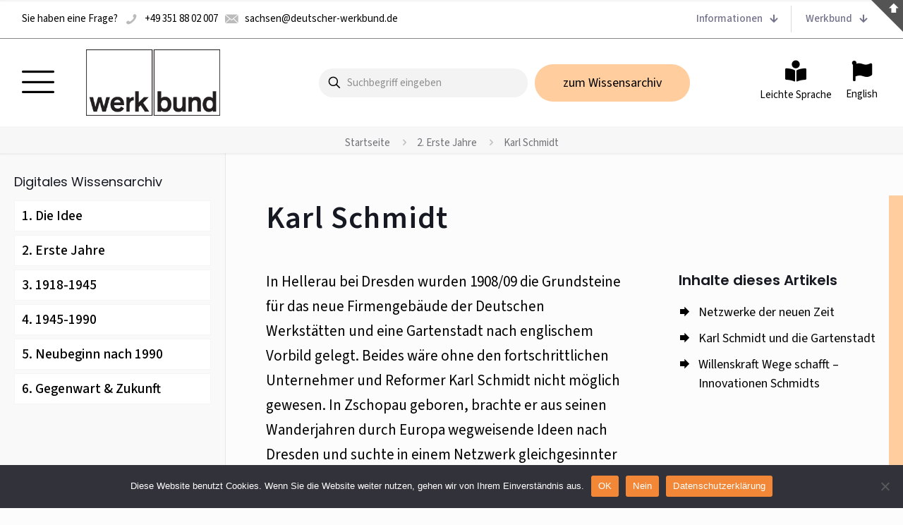

--- FILE ---
content_type: text/html; charset=UTF-8
request_url: http://www.hellerau-entdecken.de/2-erste-jahre/karl-schmidt/
body_size: 163525
content:
<!DOCTYPE html>
<html lang="de-DE" class="no-js " itemscope itemtype="https://schema.org/WebPage" >

<head>

<meta charset="UTF-8" />
<meta name='robots' content='index, follow, max-image-preview:large, max-snippet:-1, max-video-preview:-1' />
<link rel="alternate" hreflang="de" href="https://www.hellerau-entdecken.de/2-erste-jahre/karl-schmidt/" />
<link rel="alternate" hreflang="x-default" href="https://www.hellerau-entdecken.de/2-erste-jahre/karl-schmidt/" />
<meta name="format-detection" content="telephone=no">
<meta name="viewport" content="width=device-width, initial-scale=1" />
<link rel="shortcut icon" href="https://www.hellerau-entdecken.de/wp-content/uploads/2023/09/Favicon-hellerau-entdecken.png" type="image/x-icon" />
<meta name="theme-color" content="#ffffff" media="(prefers-color-scheme: light)">
<meta name="theme-color" content="#ffffff" media="(prefers-color-scheme: dark)">

	<!-- This site is optimized with the Yoast SEO plugin v24.9 - https://yoast.com/wordpress/plugins/seo/ -->
	<title>Karl Schmidt - Hellerau entdecken</title>
	<link rel="canonical" href="https://www.hellerau-entdecken.de/2-erste-jahre/karl-schmidt/" />
	<meta property="og:locale" content="de_DE" />
	<meta property="og:type" content="article" />
	<meta property="og:title" content="Karl Schmidt - Hellerau entdecken" />
	<meta property="og:description" content="Karl Schmidt In Hellerau bei Dresden wurden 1908/09 die Grundsteine für das neue Firmengebäude der Deutschen Werkstätten und eine Gartenstadt nach englischem Vorbild gelegt. Beides wäre […]" />
	<meta property="og:url" content="https://www.hellerau-entdecken.de/2-erste-jahre/karl-schmidt/" />
	<meta property="og:site_name" content="Hellerau entdecken" />
	<meta property="article:modified_time" content="2023-09-08T12:46:58+00:00" />
	<meta property="og:image" content="https://www.hellerau-entdecken.de/wp-content/uploads/2023/07/hellerau-entdecken-karl-schmidt-hellerau-begruender-hellerauer-werkstaetten-gartenstadt-hellerau-werkbundes-1948.jpg" />
	<meta name="twitter:card" content="summary_large_image" />
	<meta name="twitter:label1" content="Geschätzte Lesezeit" />
	<meta name="twitter:data1" content="3 Minuten" />
	<script type="application/ld+json" class="yoast-schema-graph">{"@context":"https://schema.org","@graph":[{"@type":"WebPage","@id":"https://www.hellerau-entdecken.de/2-erste-jahre/karl-schmidt/","url":"https://www.hellerau-entdecken.de/2-erste-jahre/karl-schmidt/","name":"Karl Schmidt - Hellerau entdecken","isPartOf":{"@id":"https://www.hellerau-entdecken.de/#website"},"primaryImageOfPage":{"@id":"https://www.hellerau-entdecken.de/2-erste-jahre/karl-schmidt/#primaryimage"},"image":{"@id":"https://www.hellerau-entdecken.de/2-erste-jahre/karl-schmidt/#primaryimage"},"thumbnailUrl":"https://www.hellerau-entdecken.de/wp-content/uploads/2023/07/hellerau-entdecken-karl-schmidt-hellerau-begruender-hellerauer-werkstaetten-gartenstadt-hellerau-werkbundes-1948.jpg","datePublished":"2023-03-09T10:49:57+00:00","dateModified":"2023-09-08T12:46:58+00:00","breadcrumb":{"@id":"https://www.hellerau-entdecken.de/2-erste-jahre/karl-schmidt/#breadcrumb"},"inLanguage":"de","potentialAction":[{"@type":"ReadAction","target":["https://www.hellerau-entdecken.de/2-erste-jahre/karl-schmidt/"]}]},{"@type":"ImageObject","inLanguage":"de","@id":"https://www.hellerau-entdecken.de/2-erste-jahre/karl-schmidt/#primaryimage","url":"https://www.hellerau-entdecken.de/wp-content/uploads/2023/07/hellerau-entdecken-karl-schmidt-hellerau-begruender-hellerauer-werkstaetten-gartenstadt-hellerau-werkbundes-1948.jpg","contentUrl":"https://www.hellerau-entdecken.de/wp-content/uploads/2023/07/hellerau-entdecken-karl-schmidt-hellerau-begruender-hellerauer-werkstaetten-gartenstadt-hellerau-werkbundes-1948.jpg","width":1085,"height":1500},{"@type":"BreadcrumbList","@id":"https://www.hellerau-entdecken.de/2-erste-jahre/karl-schmidt/#breadcrumb","itemListElement":[{"@type":"ListItem","position":1,"name":"Startseite","item":"https://www.hellerau-entdecken.de/"},{"@type":"ListItem","position":2,"name":"2. Erste Jahre","item":"https://www.hellerau-entdecken.de/2-erste-jahre/"},{"@type":"ListItem","position":3,"name":"Karl Schmidt"}]},{"@type":"WebSite","@id":"https://www.hellerau-entdecken.de/#website","url":"https://www.hellerau-entdecken.de/","name":"Hellerau entdecken","description":"Das Digitale Wissensarchiv","publisher":{"@id":"https://www.hellerau-entdecken.de/#organization"},"potentialAction":[{"@type":"SearchAction","target":{"@type":"EntryPoint","urlTemplate":"https://www.hellerau-entdecken.de/?s={search_term_string}"},"query-input":{"@type":"PropertyValueSpecification","valueRequired":true,"valueName":"search_term_string"}}],"inLanguage":"de"},{"@type":"Organization","@id":"https://www.hellerau-entdecken.de/#organization","name":"Deutscher Werkbund Sachsen e.V.","url":"https://www.hellerau-entdecken.de/","logo":{"@type":"ImageObject","inLanguage":"de","@id":"https://www.hellerau-entdecken.de/#/schema/logo/image/","url":"http://www.hellerau-entdecken.de/wp-content/uploads/2023/03/Logo.png","contentUrl":"http://www.hellerau-entdecken.de/wp-content/uploads/2023/03/Logo.png","width":306,"height":152,"caption":"Deutscher Werkbund Sachsen e.V."},"image":{"@id":"https://www.hellerau-entdecken.de/#/schema/logo/image/"},"sameAs":["https://www.instagram.de/deutscher_werkbund_sachsen"]}]}</script>
	<!-- / Yoast SEO plugin. -->


<link rel='dns-prefetch' href='//fonts.googleapis.com' />
<link rel="alternate" type="application/rss+xml" title="Hellerau entdecken &raquo; Feed" href="https://www.hellerau-entdecken.de/feed/" />
<link rel="alternate" type="application/rss+xml" title="Hellerau entdecken &raquo; Kommentar-Feed" href="https://www.hellerau-entdecken.de/comments/feed/" />
<link rel="alternate" title="oEmbed (JSON)" type="application/json+oembed" href="https://www.hellerau-entdecken.de/wp-json/oembed/1.0/embed?url=https%3A%2F%2Fwww.hellerau-entdecken.de%2F2-erste-jahre%2Fkarl-schmidt%2F" />
<link rel="alternate" title="oEmbed (XML)" type="text/xml+oembed" href="https://www.hellerau-entdecken.de/wp-json/oembed/1.0/embed?url=https%3A%2F%2Fwww.hellerau-entdecken.de%2F2-erste-jahre%2Fkarl-schmidt%2F&#038;format=xml" />
<style id='wp-img-auto-sizes-contain-inline-css' type='text/css'>
img:is([sizes=auto i],[sizes^="auto," i]){contain-intrinsic-size:3000px 1500px}
/*# sourceURL=wp-img-auto-sizes-contain-inline-css */
</style>
<style id='wp-emoji-styles-inline-css' type='text/css'>

	img.wp-smiley, img.emoji {
		display: inline !important;
		border: none !important;
		box-shadow: none !important;
		height: 1em !important;
		width: 1em !important;
		margin: 0 0.07em !important;
		vertical-align: -0.1em !important;
		background: none !important;
		padding: 0 !important;
	}
/*# sourceURL=wp-emoji-styles-inline-css */
</style>
<link rel='stylesheet' id='wp-block-library-css' href='http://www.hellerau-entdecken.de/wp-includes/css/dist/block-library/style.min.css?ver=6.9' type='text/css' media='all' />
<style id='global-styles-inline-css' type='text/css'>
:root{--wp--preset--aspect-ratio--square: 1;--wp--preset--aspect-ratio--4-3: 4/3;--wp--preset--aspect-ratio--3-4: 3/4;--wp--preset--aspect-ratio--3-2: 3/2;--wp--preset--aspect-ratio--2-3: 2/3;--wp--preset--aspect-ratio--16-9: 16/9;--wp--preset--aspect-ratio--9-16: 9/16;--wp--preset--color--black: #000000;--wp--preset--color--cyan-bluish-gray: #abb8c3;--wp--preset--color--white: #ffffff;--wp--preset--color--pale-pink: #f78da7;--wp--preset--color--vivid-red: #cf2e2e;--wp--preset--color--luminous-vivid-orange: #ff6900;--wp--preset--color--luminous-vivid-amber: #fcb900;--wp--preset--color--light-green-cyan: #7bdcb5;--wp--preset--color--vivid-green-cyan: #00d084;--wp--preset--color--pale-cyan-blue: #8ed1fc;--wp--preset--color--vivid-cyan-blue: #0693e3;--wp--preset--color--vivid-purple: #9b51e0;--wp--preset--gradient--vivid-cyan-blue-to-vivid-purple: linear-gradient(135deg,rgb(6,147,227) 0%,rgb(155,81,224) 100%);--wp--preset--gradient--light-green-cyan-to-vivid-green-cyan: linear-gradient(135deg,rgb(122,220,180) 0%,rgb(0,208,130) 100%);--wp--preset--gradient--luminous-vivid-amber-to-luminous-vivid-orange: linear-gradient(135deg,rgb(252,185,0) 0%,rgb(255,105,0) 100%);--wp--preset--gradient--luminous-vivid-orange-to-vivid-red: linear-gradient(135deg,rgb(255,105,0) 0%,rgb(207,46,46) 100%);--wp--preset--gradient--very-light-gray-to-cyan-bluish-gray: linear-gradient(135deg,rgb(238,238,238) 0%,rgb(169,184,195) 100%);--wp--preset--gradient--cool-to-warm-spectrum: linear-gradient(135deg,rgb(74,234,220) 0%,rgb(151,120,209) 20%,rgb(207,42,186) 40%,rgb(238,44,130) 60%,rgb(251,105,98) 80%,rgb(254,248,76) 100%);--wp--preset--gradient--blush-light-purple: linear-gradient(135deg,rgb(255,206,236) 0%,rgb(152,150,240) 100%);--wp--preset--gradient--blush-bordeaux: linear-gradient(135deg,rgb(254,205,165) 0%,rgb(254,45,45) 50%,rgb(107,0,62) 100%);--wp--preset--gradient--luminous-dusk: linear-gradient(135deg,rgb(255,203,112) 0%,rgb(199,81,192) 50%,rgb(65,88,208) 100%);--wp--preset--gradient--pale-ocean: linear-gradient(135deg,rgb(255,245,203) 0%,rgb(182,227,212) 50%,rgb(51,167,181) 100%);--wp--preset--gradient--electric-grass: linear-gradient(135deg,rgb(202,248,128) 0%,rgb(113,206,126) 100%);--wp--preset--gradient--midnight: linear-gradient(135deg,rgb(2,3,129) 0%,rgb(40,116,252) 100%);--wp--preset--font-size--small: 13px;--wp--preset--font-size--medium: 20px;--wp--preset--font-size--large: 36px;--wp--preset--font-size--x-large: 42px;--wp--preset--spacing--20: 0.44rem;--wp--preset--spacing--30: 0.67rem;--wp--preset--spacing--40: 1rem;--wp--preset--spacing--50: 1.5rem;--wp--preset--spacing--60: 2.25rem;--wp--preset--spacing--70: 3.38rem;--wp--preset--spacing--80: 5.06rem;--wp--preset--shadow--natural: 6px 6px 9px rgba(0, 0, 0, 0.2);--wp--preset--shadow--deep: 12px 12px 50px rgba(0, 0, 0, 0.4);--wp--preset--shadow--sharp: 6px 6px 0px rgba(0, 0, 0, 0.2);--wp--preset--shadow--outlined: 6px 6px 0px -3px rgb(255, 255, 255), 6px 6px rgb(0, 0, 0);--wp--preset--shadow--crisp: 6px 6px 0px rgb(0, 0, 0);}:where(.is-layout-flex){gap: 0.5em;}:where(.is-layout-grid){gap: 0.5em;}body .is-layout-flex{display: flex;}.is-layout-flex{flex-wrap: wrap;align-items: center;}.is-layout-flex > :is(*, div){margin: 0;}body .is-layout-grid{display: grid;}.is-layout-grid > :is(*, div){margin: 0;}:where(.wp-block-columns.is-layout-flex){gap: 2em;}:where(.wp-block-columns.is-layout-grid){gap: 2em;}:where(.wp-block-post-template.is-layout-flex){gap: 1.25em;}:where(.wp-block-post-template.is-layout-grid){gap: 1.25em;}.has-black-color{color: var(--wp--preset--color--black) !important;}.has-cyan-bluish-gray-color{color: var(--wp--preset--color--cyan-bluish-gray) !important;}.has-white-color{color: var(--wp--preset--color--white) !important;}.has-pale-pink-color{color: var(--wp--preset--color--pale-pink) !important;}.has-vivid-red-color{color: var(--wp--preset--color--vivid-red) !important;}.has-luminous-vivid-orange-color{color: var(--wp--preset--color--luminous-vivid-orange) !important;}.has-luminous-vivid-amber-color{color: var(--wp--preset--color--luminous-vivid-amber) !important;}.has-light-green-cyan-color{color: var(--wp--preset--color--light-green-cyan) !important;}.has-vivid-green-cyan-color{color: var(--wp--preset--color--vivid-green-cyan) !important;}.has-pale-cyan-blue-color{color: var(--wp--preset--color--pale-cyan-blue) !important;}.has-vivid-cyan-blue-color{color: var(--wp--preset--color--vivid-cyan-blue) !important;}.has-vivid-purple-color{color: var(--wp--preset--color--vivid-purple) !important;}.has-black-background-color{background-color: var(--wp--preset--color--black) !important;}.has-cyan-bluish-gray-background-color{background-color: var(--wp--preset--color--cyan-bluish-gray) !important;}.has-white-background-color{background-color: var(--wp--preset--color--white) !important;}.has-pale-pink-background-color{background-color: var(--wp--preset--color--pale-pink) !important;}.has-vivid-red-background-color{background-color: var(--wp--preset--color--vivid-red) !important;}.has-luminous-vivid-orange-background-color{background-color: var(--wp--preset--color--luminous-vivid-orange) !important;}.has-luminous-vivid-amber-background-color{background-color: var(--wp--preset--color--luminous-vivid-amber) !important;}.has-light-green-cyan-background-color{background-color: var(--wp--preset--color--light-green-cyan) !important;}.has-vivid-green-cyan-background-color{background-color: var(--wp--preset--color--vivid-green-cyan) !important;}.has-pale-cyan-blue-background-color{background-color: var(--wp--preset--color--pale-cyan-blue) !important;}.has-vivid-cyan-blue-background-color{background-color: var(--wp--preset--color--vivid-cyan-blue) !important;}.has-vivid-purple-background-color{background-color: var(--wp--preset--color--vivid-purple) !important;}.has-black-border-color{border-color: var(--wp--preset--color--black) !important;}.has-cyan-bluish-gray-border-color{border-color: var(--wp--preset--color--cyan-bluish-gray) !important;}.has-white-border-color{border-color: var(--wp--preset--color--white) !important;}.has-pale-pink-border-color{border-color: var(--wp--preset--color--pale-pink) !important;}.has-vivid-red-border-color{border-color: var(--wp--preset--color--vivid-red) !important;}.has-luminous-vivid-orange-border-color{border-color: var(--wp--preset--color--luminous-vivid-orange) !important;}.has-luminous-vivid-amber-border-color{border-color: var(--wp--preset--color--luminous-vivid-amber) !important;}.has-light-green-cyan-border-color{border-color: var(--wp--preset--color--light-green-cyan) !important;}.has-vivid-green-cyan-border-color{border-color: var(--wp--preset--color--vivid-green-cyan) !important;}.has-pale-cyan-blue-border-color{border-color: var(--wp--preset--color--pale-cyan-blue) !important;}.has-vivid-cyan-blue-border-color{border-color: var(--wp--preset--color--vivid-cyan-blue) !important;}.has-vivid-purple-border-color{border-color: var(--wp--preset--color--vivid-purple) !important;}.has-vivid-cyan-blue-to-vivid-purple-gradient-background{background: var(--wp--preset--gradient--vivid-cyan-blue-to-vivid-purple) !important;}.has-light-green-cyan-to-vivid-green-cyan-gradient-background{background: var(--wp--preset--gradient--light-green-cyan-to-vivid-green-cyan) !important;}.has-luminous-vivid-amber-to-luminous-vivid-orange-gradient-background{background: var(--wp--preset--gradient--luminous-vivid-amber-to-luminous-vivid-orange) !important;}.has-luminous-vivid-orange-to-vivid-red-gradient-background{background: var(--wp--preset--gradient--luminous-vivid-orange-to-vivid-red) !important;}.has-very-light-gray-to-cyan-bluish-gray-gradient-background{background: var(--wp--preset--gradient--very-light-gray-to-cyan-bluish-gray) !important;}.has-cool-to-warm-spectrum-gradient-background{background: var(--wp--preset--gradient--cool-to-warm-spectrum) !important;}.has-blush-light-purple-gradient-background{background: var(--wp--preset--gradient--blush-light-purple) !important;}.has-blush-bordeaux-gradient-background{background: var(--wp--preset--gradient--blush-bordeaux) !important;}.has-luminous-dusk-gradient-background{background: var(--wp--preset--gradient--luminous-dusk) !important;}.has-pale-ocean-gradient-background{background: var(--wp--preset--gradient--pale-ocean) !important;}.has-electric-grass-gradient-background{background: var(--wp--preset--gradient--electric-grass) !important;}.has-midnight-gradient-background{background: var(--wp--preset--gradient--midnight) !important;}.has-small-font-size{font-size: var(--wp--preset--font-size--small) !important;}.has-medium-font-size{font-size: var(--wp--preset--font-size--medium) !important;}.has-large-font-size{font-size: var(--wp--preset--font-size--large) !important;}.has-x-large-font-size{font-size: var(--wp--preset--font-size--x-large) !important;}
/*# sourceURL=global-styles-inline-css */
</style>

<style id='classic-theme-styles-inline-css' type='text/css'>
/*! This file is auto-generated */
.wp-block-button__link{color:#fff;background-color:#32373c;border-radius:9999px;box-shadow:none;text-decoration:none;padding:calc(.667em + 2px) calc(1.333em + 2px);font-size:1.125em}.wp-block-file__button{background:#32373c;color:#fff;text-decoration:none}
/*# sourceURL=/wp-includes/css/classic-themes.min.css */
</style>
<link rel='stylesheet' id='cookie-notice-front-css' href='http://www.hellerau-entdecken.de/wp-content/plugins/cookie-notice/css/front.min.css?ver=2.5.11' type='text/css' media='all' />
<link rel='stylesheet' id='wpml-legacy-horizontal-list-0-css' href='http://www.hellerau-entdecken.de/wp-content/plugins/sitepress-multilingual-cms/templates/language-switchers/legacy-list-horizontal/style.min.css?ver=1' type='text/css' media='all' />
<style id='wpml-legacy-horizontal-list-0-inline-css' type='text/css'>
.wpml-ls-statics-footer a, .wpml-ls-statics-footer .wpml-ls-sub-menu a, .wpml-ls-statics-footer .wpml-ls-sub-menu a:link, .wpml-ls-statics-footer li:not(.wpml-ls-current-language) .wpml-ls-link, .wpml-ls-statics-footer li:not(.wpml-ls-current-language) .wpml-ls-link:link {color:#444444;background-color:#ffffff;}.wpml-ls-statics-footer .wpml-ls-sub-menu a:hover,.wpml-ls-statics-footer .wpml-ls-sub-menu a:focus, .wpml-ls-statics-footer .wpml-ls-sub-menu a:link:hover, .wpml-ls-statics-footer .wpml-ls-sub-menu a:link:focus {color:#000000;background-color:#eeeeee;}.wpml-ls-statics-footer .wpml-ls-current-language > a {color:#444444;background-color:#ffffff;}.wpml-ls-statics-footer .wpml-ls-current-language:hover>a, .wpml-ls-statics-footer .wpml-ls-current-language>a:focus {color:#000000;background-color:#eeeeee;}
/*# sourceURL=wpml-legacy-horizontal-list-0-inline-css */
</style>
<link rel='stylesheet' id='wpml-menu-item-0-css' href='http://www.hellerau-entdecken.de/wp-content/plugins/sitepress-multilingual-cms/templates/language-switchers/menu-item/style.min.css?ver=1' type='text/css' media='all' />
<style id='wpml-menu-item-0-inline-css' type='text/css'>
.wpml-ls-slot-11, .wpml-ls-slot-11 a, .wpml-ls-slot-11 a:visited{color:#000000;}.wpml-ls-slot-11.wpml-ls-current-language, .wpml-ls-slot-11.wpml-ls-current-language a, .wpml-ls-slot-11.wpml-ls-current-language a:visited{color:#000000;}.wpml-ls-slot-11.wpml-ls-current-language .wpml-ls-slot-11, .wpml-ls-slot-11.wpml-ls-current-language .wpml-ls-slot-11 a, .wpml-ls-slot-11.wpml-ls-current-language .wpml-ls-slot-11 a:visited{color:#000000;}
.wpml-ls-display{display:inline!important}
/*# sourceURL=wpml-menu-item-0-inline-css */
</style>
<link rel='stylesheet' id='mfn-be-css' href='http://www.hellerau-entdecken.de/wp-content/themes/betheme/css/be.css?ver=28.2.1' type='text/css' media='all' />
<link rel='stylesheet' id='mfn-animations-css' href='http://www.hellerau-entdecken.de/wp-content/themes/betheme/assets/animations/animations.min.css?ver=28.2.1' type='text/css' media='all' />
<link rel='stylesheet' id='mfn-font-awesome-css' href='http://www.hellerau-entdecken.de/wp-content/themes/betheme/fonts/fontawesome/fontawesome.css?ver=28.2.1' type='text/css' media='all' />
<link rel='stylesheet' id='mfn-responsive-css' href='http://www.hellerau-entdecken.de/wp-content/themes/betheme/css/responsive.css?ver=28.2.1' type='text/css' media='all' />
<link rel='stylesheet' id='mfn-fonts-css' href='https://fonts.googleapis.com/css?family=Source+Sans+3%3A1%2C300%2C400%2C400italic%2C500%2C600%2C700%2C700italic%7CPoppins%3A1%2C300%2C400%2C400italic%2C500%2C600%2C700%2C700italic%7COpen+Sans%3A1%2C300%2C400%2C400italic%2C500%2C600%2C700%2C700italic&#038;display=swap&#038;ver=6.9' type='text/css' media='all' />
<style id='mfn-dynamic-inline-css' type='text/css'>
html{background-color:#FCFCFC}#Wrapper,#Content,.mfn-popup .mfn-popup-content,.mfn-off-canvas-sidebar .mfn-off-canvas-content-wrapper,.mfn-cart-holder,.mfn-header-login,#Top_bar .search_wrapper,#Top_bar .top_bar_right .mfn-live-search-box,.column_livesearch .mfn-live-search-wrapper,.column_livesearch .mfn-live-search-box{background-color:#FCFCFC}.layout-boxed.mfn-bebuilder-header.mfn-ui #Wrapper .mfn-only-sample-content{background-color:#FCFCFC}body:not(.template-slider) #Header{min-height:250px}body.header-below:not(.template-slider) #Header{padding-top:250px}#Subheader{padding:0px}#Footer .widgets_wrapper{padding:70px 0}.has-search-overlay.search-overlay-opened #search-overlay{background-color:rgba(0,0,0,0.6)}.elementor-page.elementor-default #Content .the_content .section_wrapper{max-width:100%}.elementor-page.elementor-default #Content .section.the_content{width:100%}.elementor-page.elementor-default #Content .section_wrapper .the_content_wrapper{margin-left:0;margin-right:0;width:100%}body,span.date_label,.timeline_items li h3 span,input[type="date"],input[type="text"],input[type="password"],input[type="tel"],input[type="email"],input[type="url"],textarea,select,.offer_li .title h3,.mfn-menu-item-megamenu{font-family:"Source Sans 3",-apple-system,BlinkMacSystemFont,"Segoe UI",Roboto,Oxygen-Sans,Ubuntu,Cantarell,"Helvetica Neue",sans-serif}.lead,.big{font-family:"Source Sans 3",-apple-system,BlinkMacSystemFont,"Segoe UI",Roboto,Oxygen-Sans,Ubuntu,Cantarell,"Helvetica Neue",sans-serif}#menu > ul > li > a,#overlay-menu ul li a{font-family:"Source Sans 3",-apple-system,BlinkMacSystemFont,"Segoe UI",Roboto,Oxygen-Sans,Ubuntu,Cantarell,"Helvetica Neue",sans-serif}#Subheader .title{font-family:"Poppins",-apple-system,BlinkMacSystemFont,"Segoe UI",Roboto,Oxygen-Sans,Ubuntu,Cantarell,"Helvetica Neue",sans-serif}h1,h2,h3,h4,.text-logo #logo{font-family:"Poppins",-apple-system,BlinkMacSystemFont,"Segoe UI",Roboto,Oxygen-Sans,Ubuntu,Cantarell,"Helvetica Neue",sans-serif}h5,h6{font-family:"Poppins",-apple-system,BlinkMacSystemFont,"Segoe UI",Roboto,Oxygen-Sans,Ubuntu,Cantarell,"Helvetica Neue",sans-serif}blockquote{font-family:"Source Sans 3",-apple-system,BlinkMacSystemFont,"Segoe UI",Roboto,Oxygen-Sans,Ubuntu,Cantarell,"Helvetica Neue",sans-serif}.chart_box .chart .num,.counter .desc_wrapper .number-wrapper,.how_it_works .image .number,.pricing-box .plan-header .price,.quick_fact .number-wrapper,.woocommerce .product div.entry-summary .price{font-family:"Poppins",-apple-system,BlinkMacSystemFont,"Segoe UI",Roboto,Oxygen-Sans,Ubuntu,Cantarell,"Helvetica Neue",sans-serif}body,.mfn-menu-item-megamenu{font-size:15px;line-height:28px;font-weight:400;letter-spacing:0px}.lead,.big{font-size:17px;line-height:30px;font-weight:400;letter-spacing:0px}#menu > ul > li > a,#overlay-menu ul li a{font-size:15px;font-weight:500;letter-spacing:0px}#overlay-menu ul li a{line-height:22.5px}#Subheader .title{font-size:50px;line-height:60px;font-weight:400;letter-spacing:0px}h1,.text-logo #logo{font-size:50px;line-height:60px;font-weight:500;letter-spacing:0px}h2{font-size:40px;line-height:50px;font-weight:500;letter-spacing:0px}h3,.woocommerce ul.products li.product h3,.woocommerce #customer_login h2{font-size:30px;line-height:40px;font-weight:400;letter-spacing:0px}h4,.woocommerce .woocommerce-order-details__title,.woocommerce .wc-bacs-bank-details-heading,.woocommerce .woocommerce-customer-details h2{font-size:20px;line-height:30px;font-weight:600;letter-spacing:0px}h5{font-size:18px;line-height:30px;font-weight:400;letter-spacing:0px}h6{font-size:15px;line-height:26px;font-weight:700;letter-spacing:0px}#Intro .intro-title{font-size:70px;line-height:70px;font-weight:400;letter-spacing:0px}@media only screen and (min-width:768px) and (max-width:959px){body,.mfn-menu-item-megamenu{font-size:13px;line-height:24px;font-weight:400;letter-spacing:0px}.lead,.big{font-size:14px;line-height:26px;font-weight:400;letter-spacing:0px}#menu > ul > li > a,#overlay-menu ul li a{font-size:13px;font-weight:500;letter-spacing:0px}#overlay-menu ul li a{line-height:19.5px}#Subheader .title{font-size:43px;line-height:51px;font-weight:400;letter-spacing:0px}h1,.text-logo #logo{font-size:43px;line-height:51px;font-weight:500;letter-spacing:0px}h2{font-size:34px;line-height:43px;font-weight:500;letter-spacing:0px}h3,.woocommerce ul.products li.product h3,.woocommerce #customer_login h2{font-size:26px;line-height:34px;font-weight:400;letter-spacing:0px}h4,.woocommerce .woocommerce-order-details__title,.woocommerce .wc-bacs-bank-details-heading,.woocommerce .woocommerce-customer-details h2{font-size:17px;line-height:26px;font-weight:600;letter-spacing:0px}h5{font-size:15px;line-height:26px;font-weight:400;letter-spacing:0px}h6{font-size:13px;line-height:22px;font-weight:700;letter-spacing:0px}#Intro .intro-title{font-size:60px;line-height:60px;font-weight:400;letter-spacing:0px}blockquote{font-size:15px}.chart_box .chart .num{font-size:45px;line-height:45px}.counter .desc_wrapper .number-wrapper{font-size:45px;line-height:45px}.counter .desc_wrapper .title{font-size:14px;line-height:18px}.faq .question .title{font-size:14px}.fancy_heading .title{font-size:38px;line-height:38px}.offer .offer_li .desc_wrapper .title h3{font-size:32px;line-height:32px}.offer_thumb_ul li.offer_thumb_li .desc_wrapper .title h3{font-size:32px;line-height:32px}.pricing-box .plan-header h2{font-size:27px;line-height:27px}.pricing-box .plan-header .price > span{font-size:40px;line-height:40px}.pricing-box .plan-header .price sup.currency{font-size:18px;line-height:18px}.pricing-box .plan-header .price sup.period{font-size:14px;line-height:14px}.quick_fact .number-wrapper{font-size:80px;line-height:80px}.trailer_box .desc h2{font-size:27px;line-height:27px}.widget > h3{font-size:17px;line-height:20px}}@media only screen and (min-width:480px) and (max-width:767px){body,.mfn-menu-item-megamenu{font-size:13px;line-height:21px;font-weight:400;letter-spacing:0px}.lead,.big{font-size:13px;line-height:23px;font-weight:400;letter-spacing:0px}#menu > ul > li > a,#overlay-menu ul li a{font-size:13px;font-weight:500;letter-spacing:0px}#overlay-menu ul li a{line-height:19.5px}#Subheader .title{font-size:38px;line-height:45px;font-weight:400;letter-spacing:0px}h1,.text-logo #logo{font-size:38px;line-height:45px;font-weight:500;letter-spacing:0px}h2{font-size:30px;line-height:38px;font-weight:500;letter-spacing:0px}h3,.woocommerce ul.products li.product h3,.woocommerce #customer_login h2{font-size:23px;line-height:30px;font-weight:400;letter-spacing:0px}h4,.woocommerce .woocommerce-order-details__title,.woocommerce .wc-bacs-bank-details-heading,.woocommerce .woocommerce-customer-details h2{font-size:15px;line-height:23px;font-weight:600;letter-spacing:0px}h5{font-size:14px;line-height:23px;font-weight:400;letter-spacing:0px}h6{font-size:13px;line-height:20px;font-weight:700;letter-spacing:0px}#Intro .intro-title{font-size:53px;line-height:53px;font-weight:400;letter-spacing:0px}blockquote{font-size:14px}.chart_box .chart .num{font-size:40px;line-height:40px}.counter .desc_wrapper .number-wrapper{font-size:40px;line-height:40px}.counter .desc_wrapper .title{font-size:13px;line-height:16px}.faq .question .title{font-size:13px}.fancy_heading .title{font-size:34px;line-height:34px}.offer .offer_li .desc_wrapper .title h3{font-size:28px;line-height:28px}.offer_thumb_ul li.offer_thumb_li .desc_wrapper .title h3{font-size:28px;line-height:28px}.pricing-box .plan-header h2{font-size:24px;line-height:24px}.pricing-box .plan-header .price > span{font-size:34px;line-height:34px}.pricing-box .plan-header .price sup.currency{font-size:16px;line-height:16px}.pricing-box .plan-header .price sup.period{font-size:13px;line-height:13px}.quick_fact .number-wrapper{font-size:70px;line-height:70px}.trailer_box .desc h2{font-size:24px;line-height:24px}.widget > h3{font-size:16px;line-height:19px}}@media only screen and (max-width:479px){body,.mfn-menu-item-megamenu{font-size:13px;line-height:19px;font-weight:400;letter-spacing:0px}.lead,.big{font-size:13px;line-height:19px;font-weight:400;letter-spacing:0px}#menu > ul > li > a,#overlay-menu ul li a{font-size:13px;font-weight:500;letter-spacing:0px}#overlay-menu ul li a{line-height:19.5px}#Subheader .title{font-size:30px;line-height:36px;font-weight:400;letter-spacing:0px}h1,.text-logo #logo{font-size:30px;line-height:36px;font-weight:500;letter-spacing:0px}h2{font-size:24px;line-height:30px;font-weight:500;letter-spacing:0px}h3,.woocommerce ul.products li.product h3,.woocommerce #customer_login h2{font-size:18px;line-height:24px;font-weight:400;letter-spacing:0px}h4,.woocommerce .woocommerce-order-details__title,.woocommerce .wc-bacs-bank-details-heading,.woocommerce .woocommerce-customer-details h2{font-size:13px;line-height:19px;font-weight:600;letter-spacing:0px}h5{font-size:13px;line-height:19px;font-weight:400;letter-spacing:0px}h6{font-size:13px;line-height:19px;font-weight:700;letter-spacing:0px}#Intro .intro-title{font-size:42px;line-height:42px;font-weight:400;letter-spacing:0px}blockquote{font-size:13px}.chart_box .chart .num{font-size:35px;line-height:35px}.counter .desc_wrapper .number-wrapper{font-size:35px;line-height:35px}.counter .desc_wrapper .title{font-size:13px;line-height:26px}.faq .question .title{font-size:13px}.fancy_heading .title{font-size:30px;line-height:30px}.offer .offer_li .desc_wrapper .title h3{font-size:26px;line-height:26px}.offer_thumb_ul li.offer_thumb_li .desc_wrapper .title h3{font-size:26px;line-height:26px}.pricing-box .plan-header h2{font-size:21px;line-height:21px}.pricing-box .plan-header .price > span{font-size:32px;line-height:32px}.pricing-box .plan-header .price sup.currency{font-size:14px;line-height:14px}.pricing-box .plan-header .price sup.period{font-size:13px;line-height:13px}.quick_fact .number-wrapper{font-size:60px;line-height:60px}.trailer_box .desc h2{font-size:21px;line-height:21px}.widget > h3{font-size:15px;line-height:18px}}.with_aside .sidebar.columns{width:25%}.with_aside .sections_group{width:75%}.aside_both .sidebar.columns{width:20%}.aside_both .sidebar.sidebar-1{margin-left:-80%}.aside_both .sections_group{width:60%;margin-left:20%}@media only screen and (min-width:1240px){#Wrapper,.with_aside .content_wrapper{max-width:1920px}body.layout-boxed.mfn-header-scrolled .mfn-header-tmpl.mfn-sticky-layout-width{max-width:1920px;left:0;right:0;margin-left:auto;margin-right:auto}body.layout-boxed:not(.mfn-header-scrolled) .mfn-header-tmpl.mfn-header-layout-width,body.layout-boxed .mfn-header-tmpl.mfn-header-layout-width:not(.mfn-hasSticky){max-width:1920px;left:0;right:0;margin-left:auto;margin-right:auto}body.layout-boxed.mfn-bebuilder-header.mfn-ui .mfn-only-sample-content{max-width:1920px;margin-left:auto;margin-right:auto}.section_wrapper,.container{max-width:1900px}.layout-boxed.header-boxed #Top_bar.is-sticky{max-width:1920px}}@media only screen and (max-width:767px){#Wrapper{max-width:calc(100% - 67px)}.content_wrapper .section_wrapper,.container,.four.columns .widget-area{max-width:550px !important;padding-left:33px;padding-right:33px}}body{--mfn-button-font-family:inherit;--mfn-button-font-size:15px;--mfn-button-font-weight:400;--mfn-button-font-style:inherit;--mfn-button-letter-spacing:0px;--mfn-button-padding:16px 35px 16px 35px;--mfn-button-border-width:0;--mfn-button-border-radius:50px 50px 50px 50px;--mfn-button-gap:10px;--mfn-button-transition:0.2s;--mfn-button-color:#ffffff;--mfn-button-color-hover:#ffffff;--mfn-button-bg:#000000;--mfn-button-bg-hover:#000000;--mfn-button-border-color:transparent;--mfn-button-border-color-hover:transparent;--mfn-button-icon-color:#ffffff;--mfn-button-icon-color-hover:#ffffff;--mfn-button-box-shadow:unset;--mfn-button-theme-color:#000000;--mfn-button-theme-color-hover:#000000;--mfn-button-theme-bg:#ffcd9e;--mfn-button-theme-bg-hover:#f2c091;--mfn-button-theme-border-color:transparent;--mfn-button-theme-border-color-hover:transparent;--mfn-button-theme-icon-color:#000000;--mfn-button-theme-icon-color-hover:#000000;--mfn-button-theme-box-shadow:unset;--mfn-button-shop-color:#000000;--mfn-button-shop-color-hover:#000000;--mfn-button-shop-bg:#ffcd9e;--mfn-button-shop-bg-hover:#f2c091;--mfn-button-shop-border-color:transparent;--mfn-button-shop-border-color-hover:transparent;--mfn-button-shop-icon-color:#626262;--mfn-button-shop-icon-color-hover:#626262;--mfn-button-shop-box-shadow:unset;--mfn-button-action-color:#ffffff;--mfn-button-action-color-hover:#ffffff;--mfn-button-action-bg:#0089f7;--mfn-button-action-bg-hover:#007cea;--mfn-button-action-border-color:transparent;--mfn-button-action-border-color-hover:transparent;--mfn-button-action-icon-color:#626262;--mfn-button-action-icon-color-hover:#626262;--mfn-button-action-box-shadow:unset;--mfn-product-list-gallery-slider-arrow-bg:#fff;--mfn-product-list-gallery-slider-arrow-bg-hover:#fff;--mfn-product-list-gallery-slider-arrow-color:#000;--mfn-product-list-gallery-slider-arrow-color-hover:#000;--mfn-product-list-gallery-slider-dots-bg:rgba(0,0,0,0.3);--mfn-product-list-gallery-slider-dots-bg-active:#000;--mfn-product-list-gallery-slider-padination-bg:transparent;--mfn-product-list-gallery-slider-dots-size:8px;--mfn-product-list-gallery-slider-nav-border-radius:0px;--mfn-product-list-gallery-slider-nav-offset:0px;--mfn-product-list-gallery-slider-dots-gap:5px}@media only screen and (max-width:959px){body{}}@media only screen and (max-width:768px){body{}}.mfn-cookies,.mfn-cookies-reopen{--mfn-gdpr2-container-text-color:#626262;--mfn-gdpr2-container-strong-color:#07070a;--mfn-gdpr2-container-bg:#ffffff;--mfn-gdpr2-container-overlay:rgba(25,37,48,0.6);--mfn-gdpr2-details-box-bg:#fbfbfb;--mfn-gdpr2-details-switch-bg:#00032a;--mfn-gdpr2-details-switch-bg-active:#5acb65;--mfn-gdpr2-tabs-text-color:#07070a;--mfn-gdpr2-tabs-text-color-active:#0089f7;--mfn-gdpr2-tabs-border:rgba(8,8,14,0.1);--mfn-gdpr2-buttons-box-bg:#fbfbfb;--mfn-gdpr2-reopen-background:#fff;--mfn-gdpr2-reopen-color:#222}#Top_bar #logo,.header-fixed #Top_bar #logo,.header-plain #Top_bar #logo,.header-transparent #Top_bar #logo{height:60px;line-height:60px;padding:15px 0}.logo-overflow #Top_bar:not(.is-sticky) .logo{height:90px}#Top_bar .menu > li > a{padding:15px 0}.menu-highlight:not(.header-creative) #Top_bar .menu > li > a{margin:20px 0}.header-plain:not(.menu-highlight) #Top_bar .menu > li > a span:not(.description){line-height:90px}.header-fixed #Top_bar .menu > li > a{padding:30px 0}@media only screen and (max-width:767px){.mobile-header-mini #Top_bar #logo{height:50px!important;line-height:50px!important;margin:5px 0}}#Top_bar #logo img.svg{width:100px}.image_frame,.wp-caption{border-width:0px}.alert{border-radius:0px}#Top_bar .top_bar_right .top-bar-right-input input{width:200px}.mfn-live-search-box .mfn-live-search-list{max-height:300px}#Side_slide{right:-250px;width:250px}#Side_slide.left{left:-250px}.blog-teaser li .desc-wrapper .desc{background-position-y:-1px}.mfn-free-delivery-info{--mfn-free-delivery-bar:#FFCD9E;--mfn-free-delivery-bg:rgba(0,0,0,0.1);--mfn-free-delivery-achieved:#FFCD9E}#back_to_top i{color:#65666C}.mfn-product-list-gallery-slider .mfn-product-list-gallery-slider-arrow{display:flex}@media only screen and ( max-width:767px ){}@media only screen and (min-width:1240px){body:not(.header-simple) #Top_bar #menu{display:block!important}.tr-menu #Top_bar #menu{background:none!important}#Top_bar .menu > li > ul.mfn-megamenu > li{float:left}#Top_bar .menu > li > ul.mfn-megamenu > li.mfn-megamenu-cols-1{width:100%}#Top_bar .menu > li > ul.mfn-megamenu > li.mfn-megamenu-cols-2{width:50%}#Top_bar .menu > li > ul.mfn-megamenu > li.mfn-megamenu-cols-3{width:33.33%}#Top_bar .menu > li > ul.mfn-megamenu > li.mfn-megamenu-cols-4{width:25%}#Top_bar .menu > li > ul.mfn-megamenu > li.mfn-megamenu-cols-5{width:20%}#Top_bar .menu > li > ul.mfn-megamenu > li.mfn-megamenu-cols-6{width:16.66%}#Top_bar .menu > li > ul.mfn-megamenu > li > ul{display:block!important;position:inherit;left:auto;top:auto;border-width:0 1px 0 0}#Top_bar .menu > li > ul.mfn-megamenu > li:last-child > ul{border:0}#Top_bar .menu > li > ul.mfn-megamenu > li > ul li{width:auto}#Top_bar .menu > li > ul.mfn-megamenu a.mfn-megamenu-title{text-transform:uppercase;font-weight:400;background:none}#Top_bar .menu > li > ul.mfn-megamenu a .menu-arrow{display:none}.menuo-right #Top_bar .menu > li > ul.mfn-megamenu{left:0;width:98%!important;margin:0 1%;padding:20px 0}.menuo-right #Top_bar .menu > li > ul.mfn-megamenu-bg{box-sizing:border-box}#Top_bar .menu > li > ul.mfn-megamenu-bg{padding:20px 166px 20px 20px;background-repeat:no-repeat;background-position:right bottom}.rtl #Top_bar .menu > li > ul.mfn-megamenu-bg{padding-left:166px;padding-right:20px;background-position:left bottom}#Top_bar .menu > li > ul.mfn-megamenu-bg > li{background:none}#Top_bar .menu > li > ul.mfn-megamenu-bg > li a{border:none}#Top_bar .menu > li > ul.mfn-megamenu-bg > li > ul{background:none!important;-webkit-box-shadow:0 0 0 0;-moz-box-shadow:0 0 0 0;box-shadow:0 0 0 0}.mm-vertical #Top_bar .container{position:relative}.mm-vertical #Top_bar .top_bar_left{position:static}.mm-vertical #Top_bar .menu > li ul{box-shadow:0 0 0 0 transparent!important;background-image:none}.mm-vertical #Top_bar .menu > li > ul.mfn-megamenu{padding:20px 0}.mm-vertical.header-plain #Top_bar .menu > li > ul.mfn-megamenu{width:100%!important;margin:0}.mm-vertical #Top_bar .menu > li > ul.mfn-megamenu > li{display:table-cell;float:none!important;width:10%;padding:0 15px;border-right:1px solid rgba(0,0,0,0.05)}.mm-vertical #Top_bar .menu > li > ul.mfn-megamenu > li:last-child{border-right-width:0}.mm-vertical #Top_bar .menu > li > ul.mfn-megamenu > li.hide-border{border-right-width:0}.mm-vertical #Top_bar .menu > li > ul.mfn-megamenu > li a{border-bottom-width:0;padding:9px 15px;line-height:120%}.mm-vertical #Top_bar .menu > li > ul.mfn-megamenu a.mfn-megamenu-title{font-weight:700}.rtl .mm-vertical #Top_bar .menu > li > ul.mfn-megamenu > li:first-child{border-right-width:0}.rtl .mm-vertical #Top_bar .menu > li > ul.mfn-megamenu > li:last-child{border-right-width:1px}body.header-shop #Top_bar #menu{display:flex!important;background-color:transparent}.header-shop #Top_bar.is-sticky .top_bar_row_second{display:none}.header-plain:not(.menuo-right) #Header .top_bar_left{width:auto!important}.header-stack.header-center #Top_bar #menu{display:inline-block!important}.header-simple #Top_bar #menu{display:none;height:auto;width:300px;bottom:auto;top:100%;right:1px;position:absolute;margin:0}.header-simple #Header a.responsive-menu-toggle{display:block;right:10px}.header-simple #Top_bar #menu > ul{width:100%;float:left}.header-simple #Top_bar #menu ul li{width:100%;padding-bottom:0;border-right:0;position:relative}.header-simple #Top_bar #menu ul li a{padding:0 20px;margin:0;display:block;height:auto;line-height:normal;border:none}.header-simple #Top_bar #menu ul li a:not(.menu-toggle):after{display:none}.header-simple #Top_bar #menu ul li a span{border:none;line-height:44px;display:inline;padding:0}.header-simple #Top_bar #menu ul li.submenu .menu-toggle{display:block;position:absolute;right:0;top:0;width:44px;height:44px;line-height:44px;font-size:30px;font-weight:300;text-align:center;cursor:pointer;color:#444;opacity:0.33;transform:unset}.header-simple #Top_bar #menu ul li.submenu .menu-toggle:after{content:"+";position:static}.header-simple #Top_bar #menu ul li.hover > .menu-toggle:after{content:"-"}.header-simple #Top_bar #menu ul li.hover a{border-bottom:0}.header-simple #Top_bar #menu ul.mfn-megamenu li .menu-toggle{display:none}.header-simple #Top_bar #menu ul li ul{position:relative!important;left:0!important;top:0;padding:0;margin:0!important;width:auto!important;background-image:none}.header-simple #Top_bar #menu ul li ul li{width:100%!important;display:block;padding:0}.header-simple #Top_bar #menu ul li ul li a{padding:0 20px 0 30px}.header-simple #Top_bar #menu ul li ul li a .menu-arrow{display:none}.header-simple #Top_bar #menu ul li ul li a span{padding:0}.header-simple #Top_bar #menu ul li ul li a span:after{display:none!important}.header-simple #Top_bar .menu > li > ul.mfn-megamenu a.mfn-megamenu-title{text-transform:uppercase;font-weight:400}.header-simple #Top_bar .menu > li > ul.mfn-megamenu > li > ul{display:block!important;position:inherit;left:auto;top:auto}.header-simple #Top_bar #menu ul li ul li ul{border-left:0!important;padding:0;top:0}.header-simple #Top_bar #menu ul li ul li ul li a{padding:0 20px 0 40px}.rtl.header-simple #Top_bar #menu{left:1px;right:auto}.rtl.header-simple #Top_bar a.responsive-menu-toggle{left:10px;right:auto}.rtl.header-simple #Top_bar #menu ul li.submenu .menu-toggle{left:0;right:auto}.rtl.header-simple #Top_bar #menu ul li ul{left:auto!important;right:0!important}.rtl.header-simple #Top_bar #menu ul li ul li a{padding:0 30px 0 20px}.rtl.header-simple #Top_bar #menu ul li ul li ul li a{padding:0 40px 0 20px}.menu-highlight #Top_bar .menu > li{margin:0 2px}.menu-highlight:not(.header-creative) #Top_bar .menu > li > a{padding:0;-webkit-border-radius:5px;border-radius:5px}.menu-highlight #Top_bar .menu > li > a:after{display:none}.menu-highlight #Top_bar .menu > li > a span:not(.description){line-height:50px}.menu-highlight #Top_bar .menu > li > a span.description{display:none}.menu-highlight.header-stack #Top_bar .menu > li > a{margin:10px 0!important}.menu-highlight.header-stack #Top_bar .menu > li > a span:not(.description){line-height:40px}.menu-highlight.header-simple #Top_bar #menu ul li,.menu-highlight.header-creative #Top_bar #menu ul li{margin:0}.menu-highlight.header-simple #Top_bar #menu ul li > a,.menu-highlight.header-creative #Top_bar #menu ul li > a{-webkit-border-radius:0;border-radius:0}.menu-highlight:not(.header-fixed):not(.header-simple) #Top_bar.is-sticky .menu > li > a{margin:10px 0!important;padding:5px 0!important}.menu-highlight:not(.header-fixed):not(.header-simple) #Top_bar.is-sticky .menu > li > a span{line-height:30px!important}.header-modern.menu-highlight.menuo-right .menu_wrapper{margin-right:20px}.menu-line-below #Top_bar .menu > li > a:not(.menu-toggle):after{top:auto;bottom:-4px}.menu-line-below #Top_bar.is-sticky .menu > li > a:not(.menu-toggle):after{top:auto;bottom:-4px}.menu-line-below-80 #Top_bar:not(.is-sticky) .menu > li > a:not(.menu-toggle):after{height:4px;left:10%;top:50%;margin-top:20px;width:80%}.menu-line-below-80-1 #Top_bar:not(.is-sticky) .menu > li > a:not(.menu-toggle):after{height:1px;left:10%;top:50%;margin-top:20px;width:80%}.menu-link-color #Top_bar .menu > li > a:not(.menu-toggle):after{display:none!important}.menu-arrow-top #Top_bar .menu > li > a:after{background:none repeat scroll 0 0 rgba(0,0,0,0)!important;border-color:#ccc transparent transparent;border-style:solid;border-width:7px 7px 0;display:block;height:0;left:50%;margin-left:-7px;top:0!important;width:0}.menu-arrow-top #Top_bar.is-sticky .menu > li > a:after{top:0!important}.menu-arrow-bottom #Top_bar .menu > li > a:after{background:none!important;border-color:transparent transparent #ccc;border-style:solid;border-width:0 7px 7px;display:block;height:0;left:50%;margin-left:-7px;top:auto;bottom:0;width:0}.menu-arrow-bottom #Top_bar.is-sticky .menu > li > a:after{top:auto;bottom:0}.menuo-no-borders #Top_bar .menu > li > a span{border-width:0!important}.menuo-no-borders #Header_creative #Top_bar .menu > li > a span{border-bottom-width:0}.menuo-no-borders.header-plain #Top_bar a#header_cart,.menuo-no-borders.header-plain #Top_bar a#search_button,.menuo-no-borders.header-plain #Top_bar .wpml-languages,.menuo-no-borders.header-plain #Top_bar a.action_button{border-width:0}.menuo-right #Top_bar .menu_wrapper{float:right}.menuo-right.header-stack:not(.header-center) #Top_bar .menu_wrapper{margin-right:150px}body.header-creative{padding-left:50px}body.header-creative.header-open{padding-left:250px}body.error404,body.under-construction,body.elementor-maintenance-mode,body.template-blank,body.under-construction.header-rtl.header-creative.header-open{padding-left:0!important;padding-right:0!important}.header-creative.footer-fixed #Footer,.header-creative.footer-sliding #Footer,.header-creative.footer-stick #Footer.is-sticky{box-sizing:border-box;padding-left:50px}.header-open.footer-fixed #Footer,.header-open.footer-sliding #Footer,.header-creative.footer-stick #Footer.is-sticky{padding-left:250px}.header-rtl.header-creative.footer-fixed #Footer,.header-rtl.header-creative.footer-sliding #Footer,.header-rtl.header-creative.footer-stick #Footer.is-sticky{padding-left:0;padding-right:50px}.header-rtl.header-open.footer-fixed #Footer,.header-rtl.header-open.footer-sliding #Footer,.header-rtl.header-creative.footer-stick #Footer.is-sticky{padding-right:250px}#Header_creative{background-color:#fff;position:fixed;width:250px;height:100%;left:-200px;top:0;z-index:9002;-webkit-box-shadow:2px 0 4px 2px rgba(0,0,0,.15);box-shadow:2px 0 4px 2px rgba(0,0,0,.15)}#Header_creative .container{width:100%}#Header_creative .creative-wrapper{opacity:0;margin-right:50px}#Header_creative a.creative-menu-toggle{display:block;width:34px;height:34px;line-height:34px;font-size:22px;text-align:center;position:absolute;top:10px;right:8px;border-radius:3px}.admin-bar #Header_creative a.creative-menu-toggle{top:42px}#Header_creative #Top_bar{position:static;width:100%}#Header_creative #Top_bar .top_bar_left{width:100%!important;float:none}#Header_creative #Top_bar .logo{float:none;text-align:center;margin:15px 0}#Header_creative #Top_bar #menu{background-color:transparent}#Header_creative #Top_bar .menu_wrapper{float:none;margin:0 0 30px}#Header_creative #Top_bar .menu > li{width:100%;float:none;position:relative}#Header_creative #Top_bar .menu > li > a{padding:0;text-align:center}#Header_creative #Top_bar .menu > li > a:after{display:none}#Header_creative #Top_bar .menu > li > a span{border-right:0;border-bottom-width:1px;line-height:38px}#Header_creative #Top_bar .menu li ul{left:100%;right:auto;top:0;box-shadow:2px 2px 2px 0 rgba(0,0,0,0.03);-webkit-box-shadow:2px 2px 2px 0 rgba(0,0,0,0.03)}#Header_creative #Top_bar .menu > li > ul.mfn-megamenu{margin:0;width:700px!important}#Header_creative #Top_bar .menu > li > ul.mfn-megamenu > li > ul{left:0}#Header_creative #Top_bar .menu li ul li a{padding-top:9px;padding-bottom:8px}#Header_creative #Top_bar .menu li ul li ul{top:0}#Header_creative #Top_bar .menu > li > a span.description{display:block;font-size:13px;line-height:28px!important;clear:both}.menuo-arrows #Top_bar .menu > li.submenu > a > span:after{content:unset!important}#Header_creative #Top_bar .top_bar_right{width:100%!important;float:left;height:auto;margin-bottom:35px;text-align:center;padding:0 20px;top:0;-webkit-box-sizing:border-box;-moz-box-sizing:border-box;box-sizing:border-box}#Header_creative #Top_bar .top_bar_right:before{content:none}#Header_creative #Top_bar .top_bar_right .top_bar_right_wrapper{flex-wrap:wrap;justify-content:center}#Header_creative #Top_bar .top_bar_right .top-bar-right-icon,#Header_creative #Top_bar .top_bar_right .wpml-languages,#Header_creative #Top_bar .top_bar_right .top-bar-right-button,#Header_creative #Top_bar .top_bar_right .top-bar-right-input{min-height:30px;margin:5px}#Header_creative #Top_bar .search_wrapper{left:100%;top:auto}#Header_creative #Top_bar .banner_wrapper{display:block;text-align:center}#Header_creative #Top_bar .banner_wrapper img{max-width:100%;height:auto;display:inline-block}#Header_creative #Action_bar{display:none;position:absolute;bottom:0;top:auto;clear:both;padding:0 20px;box-sizing:border-box}#Header_creative #Action_bar .contact_details{width:100%;text-align:center;margin-bottom:20px}#Header_creative #Action_bar .contact_details li{padding:0}#Header_creative #Action_bar .social{float:none;text-align:center;padding:5px 0 15px}#Header_creative #Action_bar .social li{margin-bottom:2px}#Header_creative #Action_bar .social-menu{float:none;text-align:center}#Header_creative #Action_bar .social-menu li{border-color:rgba(0,0,0,.1)}#Header_creative .social li a{color:rgba(0,0,0,.5)}#Header_creative .social li a:hover{color:#000}#Header_creative .creative-social{position:absolute;bottom:10px;right:0;width:50px}#Header_creative .creative-social li{display:block;float:none;width:100%;text-align:center;margin-bottom:5px}.header-creative .fixed-nav.fixed-nav-prev{margin-left:50px}.header-creative.header-open .fixed-nav.fixed-nav-prev{margin-left:250px}.menuo-last #Header_creative #Top_bar .menu li.last ul{top:auto;bottom:0}.header-open #Header_creative{left:0}.header-open #Header_creative .creative-wrapper{opacity:1;margin:0!important}.header-open #Header_creative .creative-menu-toggle,.header-open #Header_creative .creative-social{display:none}.header-open #Header_creative #Action_bar{display:block}body.header-rtl.header-creative{padding-left:0;padding-right:50px}.header-rtl #Header_creative{left:auto;right:-200px}.header-rtl #Header_creative .creative-wrapper{margin-left:50px;margin-right:0}.header-rtl #Header_creative a.creative-menu-toggle{left:8px;right:auto}.header-rtl #Header_creative .creative-social{left:0;right:auto}.header-rtl #Footer #back_to_top.sticky{right:125px}.header-rtl #popup_contact{right:70px}.header-rtl #Header_creative #Top_bar .menu li ul{left:auto;right:100%}.header-rtl #Header_creative #Top_bar .search_wrapper{left:auto;right:100%}.header-rtl .fixed-nav.fixed-nav-prev{margin-left:0!important}.header-rtl .fixed-nav.fixed-nav-next{margin-right:50px}body.header-rtl.header-creative.header-open{padding-left:0;padding-right:250px!important}.header-rtl.header-open #Header_creative{left:auto;right:0}.header-rtl.header-open #Footer #back_to_top.sticky{right:325px}.header-rtl.header-open #popup_contact{right:270px}.header-rtl.header-open .fixed-nav.fixed-nav-next{margin-right:250px}#Header_creative.active{left:-1px}.header-rtl #Header_creative.active{left:auto;right:-1px}#Header_creative.active .creative-wrapper{opacity:1;margin:0}.header-creative .vc_row[data-vc-full-width]{padding-left:50px}.header-creative.header-open .vc_row[data-vc-full-width]{padding-left:250px}.header-open .vc_parallax .vc_parallax-inner{left:auto;width:calc(100% - 250px)}.header-open.header-rtl .vc_parallax .vc_parallax-inner{left:0;right:auto}#Header_creative.scroll{height:100%;overflow-y:auto}#Header_creative.scroll:not(.dropdown) .menu li ul{display:none!important}#Header_creative.scroll #Action_bar{position:static}#Header_creative.dropdown{outline:none}#Header_creative.dropdown #Top_bar .menu_wrapper{float:left;width:100%}#Header_creative.dropdown #Top_bar #menu ul li{position:relative;float:left}#Header_creative.dropdown #Top_bar #menu ul li a:not(.menu-toggle):after{display:none}#Header_creative.dropdown #Top_bar #menu ul li a span{line-height:38px;padding:0}#Header_creative.dropdown #Top_bar #menu ul li.submenu .menu-toggle{display:block;position:absolute;right:0;top:0;width:38px;height:38px;line-height:38px;font-size:26px;font-weight:300;text-align:center;cursor:pointer;color:#444;opacity:0.33;z-index:203}#Header_creative.dropdown #Top_bar #menu ul li.submenu .menu-toggle:after{content:"+";position:static}#Header_creative.dropdown #Top_bar #menu ul li.hover > .menu-toggle:after{content:"-"}#Header_creative.dropdown #Top_bar #menu ul.sub-menu li:not(:last-of-type) a{border-bottom:0}#Header_creative.dropdown #Top_bar #menu ul.mfn-megamenu li .menu-toggle{display:none}#Header_creative.dropdown #Top_bar #menu ul li ul{position:relative!important;left:0!important;top:0;padding:0;margin-left:0!important;width:auto!important;background-image:none}#Header_creative.dropdown #Top_bar #menu ul li ul li{width:100%!important}#Header_creative.dropdown #Top_bar #menu ul li ul li a{padding:0 10px;text-align:center}#Header_creative.dropdown #Top_bar #menu ul li ul li a .menu-arrow{display:none}#Header_creative.dropdown #Top_bar #menu ul li ul li a span{padding:0}#Header_creative.dropdown #Top_bar #menu ul li ul li a span:after{display:none!important}#Header_creative.dropdown #Top_bar .menu > li > ul.mfn-megamenu a.mfn-megamenu-title{text-transform:uppercase;font-weight:400}#Header_creative.dropdown #Top_bar .menu > li > ul.mfn-megamenu > li > ul{display:block!important;position:inherit;left:auto;top:auto}#Header_creative.dropdown #Top_bar #menu ul li ul li ul{border-left:0!important;padding:0;top:0}#Header_creative{transition:left .5s ease-in-out,right .5s ease-in-out}#Header_creative .creative-wrapper{transition:opacity .5s ease-in-out,margin 0s ease-in-out .5s}#Header_creative.active .creative-wrapper{transition:opacity .5s ease-in-out,margin 0s ease-in-out}}@media only screen and (min-width:1240px){#Top_bar.is-sticky{position:fixed!important;width:100%;left:0;top:-60px;height:60px;z-index:701;background:#fff;opacity:.97;-webkit-box-shadow:0 2px 5px 0 rgba(0,0,0,0.1);-moz-box-shadow:0 2px 5px 0 rgba(0,0,0,0.1);box-shadow:0 2px 5px 0 rgba(0,0,0,0.1)}.layout-boxed.header-boxed #Top_bar.is-sticky{left:50%;-webkit-transform:translateX(-50%);transform:translateX(-50%)}#Top_bar.is-sticky .top_bar_left,#Top_bar.is-sticky .top_bar_right,#Top_bar.is-sticky .top_bar_right:before{background:none;box-shadow:unset}#Top_bar.is-sticky .logo{width:auto;margin:0 30px 0 20px;padding:0}#Top_bar.is-sticky #logo,#Top_bar.is-sticky .custom-logo-link{padding:5px 0!important;height:50px!important;line-height:50px!important}.logo-no-sticky-padding #Top_bar.is-sticky #logo{height:60px!important;line-height:60px!important}#Top_bar.is-sticky #logo img.logo-main{display:none}#Top_bar.is-sticky #logo img.logo-sticky{display:inline;max-height:35px}.logo-sticky-width-auto #Top_bar.is-sticky #logo img.logo-sticky{width:auto}#Top_bar.is-sticky .menu_wrapper{clear:none}#Top_bar.is-sticky .menu_wrapper .menu > li > a{padding:15px 0}#Top_bar.is-sticky .menu > li > a,#Top_bar.is-sticky .menu > li > a span{line-height:30px}#Top_bar.is-sticky .menu > li > a:after{top:auto;bottom:-4px}#Top_bar.is-sticky .menu > li > a span.description{display:none}#Top_bar.is-sticky .secondary_menu_wrapper,#Top_bar.is-sticky .banner_wrapper{display:none}.header-overlay #Top_bar.is-sticky{display:none}.sticky-dark #Top_bar.is-sticky,.sticky-dark #Top_bar.is-sticky #menu{background:rgba(0,0,0,.8)}.sticky-dark #Top_bar.is-sticky .menu > li:not(.current-menu-item) > a{color:#fff}.sticky-dark #Top_bar.is-sticky .top_bar_right .top-bar-right-icon{color:rgba(255,255,255,.9)}.sticky-dark #Top_bar.is-sticky .top_bar_right .top-bar-right-icon svg .path{stroke:rgba(255,255,255,.9)}.sticky-dark #Top_bar.is-sticky .wpml-languages a.active,.sticky-dark #Top_bar.is-sticky .wpml-languages ul.wpml-lang-dropdown{background:rgba(0,0,0,0.1);border-color:rgba(0,0,0,0.1)}.sticky-white #Top_bar.is-sticky,.sticky-white #Top_bar.is-sticky #menu{background:rgba(255,255,255,.8)}.sticky-white #Top_bar.is-sticky .menu > li:not(.current-menu-item) > a{color:#222}.sticky-white #Top_bar.is-sticky .top_bar_right .top-bar-right-icon{color:rgba(0,0,0,.8)}.sticky-white #Top_bar.is-sticky .top_bar_right .top-bar-right-icon svg .path{stroke:rgba(0,0,0,.8)}.sticky-white #Top_bar.is-sticky .wpml-languages a.active,.sticky-white #Top_bar.is-sticky .wpml-languages ul.wpml-lang-dropdown{background:rgba(255,255,255,0.1);border-color:rgba(0,0,0,0.1)}}@media only screen and (min-width:768px) and (max-width:1240px){.header_placeholder{height:0!important}}@media only screen and (max-width:1239px){#Top_bar #menu{display:none;height:auto;width:300px;bottom:auto;top:100%;right:1px;position:absolute;margin:0}#Top_bar a.responsive-menu-toggle{display:block}#Top_bar #menu > ul{width:100%;float:left}#Top_bar #menu ul li{width:100%;padding-bottom:0;border-right:0;position:relative}#Top_bar #menu ul li a{padding:0 25px;margin:0;display:block;height:auto;line-height:normal;border:none}#Top_bar #menu ul li a:not(.menu-toggle):after{display:none}#Top_bar #menu ul li a span{border:none;line-height:44px;display:inline;padding:0}#Top_bar #menu ul li a span.description{margin:0 0 0 5px}#Top_bar #menu ul li.submenu .menu-toggle{display:block;position:absolute;right:15px;top:0;width:44px;height:44px;line-height:44px;font-size:30px;font-weight:300;text-align:center;cursor:pointer;color:#444;opacity:0.33;transform:unset}#Top_bar #menu ul li.submenu .menu-toggle:after{content:"+";position:static}#Top_bar #menu ul li.hover > .menu-toggle:after{content:"-"}#Top_bar #menu ul li.hover a{border-bottom:0}#Top_bar #menu ul li a span:after{display:none!important}#Top_bar #menu ul.mfn-megamenu li .menu-toggle{display:none}.menuo-arrows.keyboard-support #Top_bar .menu > li.submenu > a:not(.menu-toggle):after,.menuo-arrows:not(.keyboard-support) #Top_bar .menu > li.submenu > a:not(.menu-toggle)::after{display:none !important}#Top_bar #menu ul li ul{position:relative!important;left:0!important;top:0;padding:0;margin-left:0!important;width:auto!important;background-image:none!important;box-shadow:0 0 0 0 transparent!important;-webkit-box-shadow:0 0 0 0 transparent!important}#Top_bar #menu ul li ul li{width:100%!important}#Top_bar #menu ul li ul li a{padding:0 20px 0 35px}#Top_bar #menu ul li ul li a .menu-arrow{display:none}#Top_bar #menu ul li ul li a span{padding:0}#Top_bar #menu ul li ul li a span:after{display:none!important}#Top_bar .menu > li > ul.mfn-megamenu a.mfn-megamenu-title{text-transform:uppercase;font-weight:400}#Top_bar .menu > li > ul.mfn-megamenu > li > ul{display:block!important;position:inherit;left:auto;top:auto}#Top_bar #menu ul li ul li ul{border-left:0!important;padding:0;top:0}#Top_bar #menu ul li ul li ul li a{padding:0 20px 0 45px}#Header #menu > ul > li.current-menu-item > a,#Header #menu > ul > li.current_page_item > a,#Header #menu > ul > li.current-menu-parent > a,#Header #menu > ul > li.current-page-parent > a,#Header #menu > ul > li.current-menu-ancestor > a,#Header #menu > ul > li.current_page_ancestor > a{background:rgba(0,0,0,.02)}.rtl #Top_bar #menu{left:1px;right:auto}.rtl #Top_bar a.responsive-menu-toggle{left:20px;right:auto}.rtl #Top_bar #menu ul li.submenu .menu-toggle{left:15px;right:auto;border-left:none;border-right:1px solid #eee;transform:unset}.rtl #Top_bar #menu ul li ul{left:auto!important;right:0!important}.rtl #Top_bar #menu ul li ul li a{padding:0 30px 0 20px}.rtl #Top_bar #menu ul li ul li ul li a{padding:0 40px 0 20px}.header-stack .menu_wrapper a.responsive-menu-toggle{position:static!important;margin:11px 0!important}.header-stack .menu_wrapper #menu{left:0;right:auto}.rtl.header-stack #Top_bar #menu{left:auto;right:0}.admin-bar #Header_creative{top:32px}.header-creative.layout-boxed{padding-top:85px}.header-creative.layout-full-width #Wrapper{padding-top:60px}#Header_creative{position:fixed;width:100%;left:0!important;top:0;z-index:1001}#Header_creative .creative-wrapper{display:block!important;opacity:1!important}#Header_creative .creative-menu-toggle,#Header_creative .creative-social{display:none!important;opacity:1!important}#Header_creative #Top_bar{position:static;width:100%}#Header_creative #Top_bar .one{display:flex}#Header_creative #Top_bar #logo,#Header_creative #Top_bar .custom-logo-link{height:50px;line-height:50px;padding:5px 0}#Header_creative #Top_bar #logo img.logo-sticky{max-height:40px!important}#Header_creative #logo img.logo-main{display:none}#Header_creative #logo img.logo-sticky{display:inline-block}.logo-no-sticky-padding #Header_creative #Top_bar #logo{height:60px;line-height:60px;padding:0}.logo-no-sticky-padding #Header_creative #Top_bar #logo img.logo-sticky{max-height:60px!important}#Header_creative #Action_bar{display:none}#Header_creative #Top_bar .top_bar_right:before{content:none}#Header_creative.scroll{overflow:visible!important}}body{--mfn-clients-tiles-hover:#FFCD9E;--mfn-icon-box-icon:#FFCD9E;--mfn-section-tabber-nav-active-color:#FFCD9E;--mfn-sliding-box-bg:#ED9404;--mfn-woo-body-color:#000000;--mfn-woo-heading-color:#000000;--mfn-woo-themecolor:#FFCD9E;--mfn-woo-bg-themecolor:#FFCD9E;--mfn-woo-border-themecolor:#FFCD9E}#Header_wrapper,#Intro{background-color:#000000}#Subheader{background-color:rgba(247,247,247,1)}.header-classic #Action_bar,.header-fixed #Action_bar,.header-plain #Action_bar,.header-split #Action_bar,.header-shop #Action_bar,.header-shop-split #Action_bar,.header-stack #Action_bar{background-color:#101015}#Sliding-top{background-color:#545454}#Sliding-top a.sliding-top-control{border-right-color:#545454}#Sliding-top.st-center a.sliding-top-control,#Sliding-top.st-left a.sliding-top-control{border-top-color:#545454}#Footer{background-color:#101015}.grid .post-item,.masonry:not(.tiles) .post-item,.photo2 .post .post-desc-wrapper{background-color:transparent}.portfolio_group .portfolio-item .desc{background-color:transparent}.woocommerce ul.products li.product,.shop_slider .shop_slider_ul .shop_slider_li .item_wrapper .desc{background-color:transparent} body,ul.timeline_items,.icon_box a .desc,.icon_box a:hover .desc,.feature_list ul li a,.list_item a,.list_item a:hover,.widget_recent_entries ul li a,.flat_box a,.flat_box a:hover,.story_box .desc,.content_slider.carousel  ul li a .title,.content_slider.flat.description ul li .desc,.content_slider.flat.description ul li a .desc,.post-nav.minimal a i,.mfn-marquee-text .mfn-marquee-item-label{color:#000000}.lead{color:#2e2e2e}.post-nav.minimal a svg{fill:#000000}.themecolor,.opening_hours .opening_hours_wrapper li span,.fancy_heading_icon .icon_top,.fancy_heading_arrows .icon-right-dir,.fancy_heading_arrows .icon-left-dir,.fancy_heading_line .title,.button-love a.mfn-love,.format-link .post-title .icon-link,.pager-single > span,.pager-single a:hover,.widget_meta ul,.widget_pages ul,.widget_rss ul,.widget_mfn_recent_comments ul li:after,.widget_archive ul,.widget_recent_comments ul li:after,.widget_nav_menu ul,.woocommerce ul.products li.product .price,.shop_slider .shop_slider_ul .item_wrapper .price,.woocommerce-page ul.products li.product .price,.widget_price_filter .price_label .from,.widget_price_filter .price_label .to,.woocommerce ul.product_list_widget li .quantity .amount,.woocommerce .product div.entry-summary .price,.woocommerce .product .woocommerce-variation-price .price,.woocommerce .star-rating span,#Error_404 .error_pic i,.style-simple #Filters .filters_wrapper ul li a:hover,.style-simple #Filters .filters_wrapper ul li.current-cat a,.style-simple .quick_fact .title,.mfn-cart-holder .mfn-ch-content .mfn-ch-product .woocommerce-Price-amount,.woocommerce .comment-form-rating p.stars a:before,.wishlist .wishlist-row .price,.search-results .search-item .post-product-price,.progress_icons.transparent .progress_icon.themebg{color:#FFCD9E}.mfn-wish-button.loved:not(.link) .path{fill:#FFCD9E;stroke:#FFCD9E}.themebg,#comments .commentlist > li .reply a.comment-reply-link,#Filters .filters_wrapper ul li a:hover,#Filters .filters_wrapper ul li.current-cat a,.fixed-nav .arrow,.offer_thumb .slider_pagination a:before,.offer_thumb .slider_pagination a.selected:after,.pager .pages a:hover,.pager .pages a.active,.pager .pages span.page-numbers.current,.pager-single span:after,.portfolio_group.exposure .portfolio-item .desc-inner .line,.Recent_posts ul li .desc:after,.Recent_posts ul li .photo .c,.slider_pagination a.selected,.slider_pagination .slick-active a,.slider_pagination a.selected:after,.slider_pagination .slick-active a:after,.testimonials_slider .slider_images,.testimonials_slider .slider_images a:after,.testimonials_slider .slider_images:before,#Top_bar .header-cart-count,#Top_bar .header-wishlist-count,.mfn-footer-stickymenu ul li a .header-wishlist-count,.mfn-footer-stickymenu ul li a .header-cart-count,.widget_categories ul,.widget_mfn_menu ul li a:hover,.widget_mfn_menu ul li.current-menu-item:not(.current-menu-ancestor) > a,.widget_mfn_menu ul li.current_page_item:not(.current_page_ancestor) > a,.widget_product_categories ul,.widget_recent_entries ul li:after,.woocommerce-account table.my_account_orders .order-number a,.woocommerce-MyAccount-navigation ul li.is-active a,.style-simple .accordion .question:after,.style-simple .faq .question:after,.style-simple .icon_box .desc_wrapper .title:before,.style-simple #Filters .filters_wrapper ul li a:after,.style-simple .trailer_box:hover .desc,.tp-bullets.simplebullets.round .bullet.selected,.tp-bullets.simplebullets.round .bullet.selected:after,.tparrows.default,.tp-bullets.tp-thumbs .bullet.selected:after{background-color:#FFCD9E}.Latest_news ul li .photo,.Recent_posts.blog_news ul li .photo,.style-simple .opening_hours .opening_hours_wrapper li label,.style-simple .timeline_items li:hover h3,.style-simple .timeline_items li:nth-child(even):hover h3,.style-simple .timeline_items li:hover .desc,.style-simple .timeline_items li:nth-child(even):hover,.style-simple .offer_thumb .slider_pagination a.selected{border-color:#FFCD9E}a{color:#030303}a:hover{color:#FFCD9E}*::-moz-selection{background-color:#ffcd9e;color:black}*::selection{background-color:#ffcd9e;color:black}.blockquote p.author span,.counter .desc_wrapper .title,.article_box .desc_wrapper p,.team .desc_wrapper p.subtitle,.pricing-box .plan-header p.subtitle,.pricing-box .plan-header .price sup.period,.chart_box p,.fancy_heading .inside,.fancy_heading_line .slogan,.post-meta,.post-meta a,.post-footer,.post-footer a span.label,.pager .pages a,.button-love a .label,.pager-single a,#comments .commentlist > li .comment-author .says,.fixed-nav .desc .date,.filters_buttons li.label,.Recent_posts ul li a .desc .date,.widget_recent_entries ul li .post-date,.tp_recent_tweets .twitter_time,.widget_price_filter .price_label,.shop-filters .woocommerce-result-count,.woocommerce ul.product_list_widget li .quantity,.widget_shopping_cart ul.product_list_widget li dl,.product_meta .posted_in,.woocommerce .shop_table .product-name .variation > dd,.shipping-calculator-button:after,.shop_slider .shop_slider_ul .item_wrapper .price del,.woocommerce .product .entry-summary .woocommerce-product-rating .woocommerce-review-link,.woocommerce .product.style-default .entry-summary .product_meta .tagged_as,.woocommerce .tagged_as,.wishlist .sku_wrapper,.woocommerce .column_product_rating .woocommerce-review-link,.woocommerce #reviews #comments ol.commentlist li .comment-text p.meta .woocommerce-review__verified,.woocommerce #reviews #comments ol.commentlist li .comment-text p.meta .woocommerce-review__dash,.woocommerce #reviews #comments ol.commentlist li .comment-text p.meta .woocommerce-review__published-date,.testimonials_slider .testimonials_slider_ul li .author span,.testimonials_slider .testimonials_slider_ul li .author span a,.Latest_news ul li .desc_footer,.share-simple-wrapper .icons a{color:#a8a8a8}h1,h1 a,h1 a:hover,.text-logo #logo{color:#161922}h2,h2 a,h2 a:hover{color:#161922}h3,h3 a,h3 a:hover{color:#161922}h4,h4 a,h4 a:hover,.style-simple .sliding_box .desc_wrapper h4{color:#161922}h5,h5 a,h5 a:hover{color:#5f6271}h6,h6 a,h6 a:hover,a.content_link .title{color:#161922}.woocommerce #customer_login h2{color:#161922} .woocommerce .woocommerce-order-details__title,.woocommerce .wc-bacs-bank-details-heading,.woocommerce .woocommerce-customer-details h2,.woocommerce #respond .comment-reply-title,.woocommerce #reviews #comments ol.commentlist li .comment-text p.meta .woocommerce-review__author{color:#161922} .dropcap,.highlight:not(.highlight_image){background-color:#FFCD9E}a.mfn-link{color:#656B6F}a.mfn-link-2 span,a:hover.mfn-link-2 span:before,a.hover.mfn-link-2 span:before,a.mfn-link-5 span,a.mfn-link-8:after,a.mfn-link-8:before{background:#ed9404}a:hover.mfn-link{color:#ed9404}a.mfn-link-2 span:before,a:hover.mfn-link-4:before,a:hover.mfn-link-4:after,a.hover.mfn-link-4:before,a.hover.mfn-link-4:after,a.mfn-link-5:before,a.mfn-link-7:after,a.mfn-link-7:before{background:#ed9404}a.mfn-link-6:before{border-bottom-color:#ed9404}a.mfn-link svg .path{stroke:#ed9404}.column_column ul,.column_column ol,.the_content_wrapper:not(.is-elementor) ul,.the_content_wrapper:not(.is-elementor) ol{color:#000000}hr.hr_color,.hr_color hr,.hr_dots span{color:#ED9404;background:#ED9404}.hr_zigzag i{color:#ED9404}.highlight-left:after,.highlight-right:after{background:#FFCD9E}@media only screen and (max-width:767px){.highlight-left .wrap:first-child,.highlight-right .wrap:last-child{background:#FFCD9E}}#Header .top_bar_left,.header-classic #Top_bar,.header-plain #Top_bar,.header-stack #Top_bar,.header-split #Top_bar,.header-shop #Top_bar,.header-shop-split #Top_bar,.header-fixed #Top_bar,.header-below #Top_bar,#Header_creative,#Top_bar #menu,.sticky-tb-color #Top_bar.is-sticky{background-color:#ffffff}#Top_bar .wpml-languages a.active,#Top_bar .wpml-languages ul.wpml-lang-dropdown{background-color:#ffffff}#Top_bar .top_bar_right:before{background-color:#e3e3e3}#Header .top_bar_right{background-color:#f5f5f5}#Top_bar .top_bar_right .top-bar-right-icon,#Top_bar .top_bar_right .top-bar-right-icon svg .path{color:#333333;stroke:#333333}#Top_bar .menu > li > a,#Top_bar #menu ul li.submenu .menu-toggle{color:#FFCD9E}#Top_bar .menu > li.current-menu-item > a,#Top_bar .menu > li.current_page_item > a,#Top_bar .menu > li.current-menu-parent > a,#Top_bar .menu > li.current-page-parent > a,#Top_bar .menu > li.current-menu-ancestor > a,#Top_bar .menu > li.current-page-ancestor > a,#Top_bar .menu > li.current_page_ancestor > a,#Top_bar .menu > li.hover > a{color:#FFCD9E}#Top_bar .menu > li a:not(.menu-toggle):after{background:#FFCD9E}.menuo-arrows #Top_bar .menu > li.submenu > a > span:not(.description)::after{border-top-color:#FFCD9E}#Top_bar .menu > li.current-menu-item.submenu > a > span:not(.description)::after,#Top_bar .menu > li.current_page_item.submenu > a > span:not(.description)::after,#Top_bar .menu > li.current-menu-parent.submenu > a > span:not(.description)::after,#Top_bar .menu > li.current-page-parent.submenu > a > span:not(.description)::after,#Top_bar .menu > li.current-menu-ancestor.submenu > a > span:not(.description)::after,#Top_bar .menu > li.current-page-ancestor.submenu > a > span:not(.description)::after,#Top_bar .menu > li.current_page_ancestor.submenu > a > span:not(.description)::after,#Top_bar .menu > li.hover.submenu > a > span:not(.description)::after{border-top-color:#FFCD9E}.menu-highlight #Top_bar #menu > ul > li.current-menu-item > a,.menu-highlight #Top_bar #menu > ul > li.current_page_item > a,.menu-highlight #Top_bar #menu > ul > li.current-menu-parent > a,.menu-highlight #Top_bar #menu > ul > li.current-page-parent > a,.menu-highlight #Top_bar #menu > ul > li.current-menu-ancestor > a,.menu-highlight #Top_bar #menu > ul > li.current-page-ancestor > a,.menu-highlight #Top_bar #menu > ul > li.current_page_ancestor > a,.menu-highlight #Top_bar #menu > ul > li.hover > a{background:#F2F2F2}.menu-arrow-bottom #Top_bar .menu > li > a:after{border-bottom-color:#FFCD9E}.menu-arrow-top #Top_bar .menu > li > a:after{border-top-color:#FFCD9E}.header-plain #Top_bar .menu > li.current-menu-item > a,.header-plain #Top_bar .menu > li.current_page_item > a,.header-plain #Top_bar .menu > li.current-menu-parent > a,.header-plain #Top_bar .menu > li.current-page-parent > a,.header-plain #Top_bar .menu > li.current-menu-ancestor > a,.header-plain #Top_bar .menu > li.current-page-ancestor > a,.header-plain #Top_bar .menu > li.current_page_ancestor > a,.header-plain #Top_bar .menu > li.hover > a,.header-plain #Top_bar .wpml-languages:hover,.header-plain #Top_bar .wpml-languages ul.wpml-lang-dropdown{background:#F2F2F2;color:#FFCD9E}.header-plain #Top_bar .top_bar_right .top-bar-right-icon:hover{background:#F2F2F2}.header-plain #Top_bar,.header-plain #Top_bar .menu > li > a span:not(.description),.header-plain #Top_bar .top_bar_right .top-bar-right-icon,.header-plain #Top_bar .top_bar_right .top-bar-right-button,.header-plain #Top_bar .top_bar_right .top-bar-right-input,.header-plain #Top_bar .wpml-languages{border-color:#f2f2f2}#Top_bar .menu > li ul{background-color:#F2F2F2}#Top_bar .menu > li ul li a{color:#FFCD9E}#Top_bar .menu > li ul li a:hover,#Top_bar .menu > li ul li.hover > a{color:#ffcd9e}.overlay-menu-toggle{color:#ffcd9e !important;background:transparent}#Overlay{background:rgba(255,205,158,0.95)}#overlay-menu ul li a,.header-overlay .overlay-menu-toggle.focus{color:#FFFFFF}#overlay-menu ul li.current-menu-item > a,#overlay-menu ul li.current_page_item > a,#overlay-menu ul li.current-menu-parent > a,#overlay-menu ul li.current-page-parent > a,#overlay-menu ul li.current-menu-ancestor > a,#overlay-menu ul li.current-page-ancestor > a,#overlay-menu ul li.current_page_ancestor > a{color:#ED9404}#Top_bar .responsive-menu-toggle,#Header_creative .creative-menu-toggle,#Header_creative .responsive-menu-toggle{color:#ffcd9e;background:transparent}.mfn-footer-stickymenu{background-color:#ffffff}.mfn-footer-stickymenu ul li a,.mfn-footer-stickymenu ul li a .path{color:#333333;stroke:#333333}#Side_slide{background-color:#191919;border-color:#191919}#Side_slide,#Side_slide #menu ul li.submenu .menu-toggle,#Side_slide .search-wrapper input.field,#Side_slide a:not(.button){color:#A6A6A6}#Side_slide .extras .extras-wrapper a svg .path{stroke:#A6A6A6}#Side_slide #menu ul li.hover > .menu-toggle,#Side_slide a.active,#Side_slide a:not(.button):hover{color:#FFFFFF}#Side_slide .extras .extras-wrapper a:hover svg .path{stroke:#FFFFFF}#Side_slide #menu ul li.current-menu-item > a,#Side_slide #menu ul li.current_page_item > a,#Side_slide #menu ul li.current-menu-parent > a,#Side_slide #menu ul li.current-page-parent > a,#Side_slide #menu ul li.current-menu-ancestor > a,#Side_slide #menu ul li.current-page-ancestor > a,#Side_slide #menu ul li.current_page_ancestor > a,#Side_slide #menu ul li.hover > a,#Side_slide #menu ul li:hover > a{color:#FFFFFF}#Action_bar .contact_details{color:#bbbbbb}#Action_bar .contact_details a{color:#ED9404}#Action_bar .contact_details a:hover{color:#0089f7}#Action_bar .social li a,#Header_creative .social li a,#Action_bar:not(.creative) .social-menu a{color:#bbbbbb}#Action_bar .social li a:hover,#Header_creative .social li a:hover,#Action_bar:not(.creative) .social-menu a:hover{color:#FFFFFF}#Subheader .title{color:#161922}#Subheader ul.breadcrumbs li,#Subheader ul.breadcrumbs li a{color:rgba(22,25,34,0.6)}.mfn-footer,.mfn-footer .widget_recent_entries ul li a{color:#bababa}.mfn-footer a:not(.button,.icon_bar,.mfn-btn,.mfn-option-btn){color:#d1d1d1}.mfn-footer a:not(.button,.icon_bar,.mfn-btn,.mfn-option-btn):hover{color:#0089f7}.mfn-footer h1,.mfn-footer h1 a,.mfn-footer h1 a:hover,.mfn-footer h2,.mfn-footer h2 a,.mfn-footer h2 a:hover,.mfn-footer h3,.mfn-footer h3 a,.mfn-footer h3 a:hover,.mfn-footer h4,.mfn-footer h4 a,.mfn-footer h4 a:hover,.mfn-footer h5,.mfn-footer h5 a,.mfn-footer h5 a:hover,.mfn-footer h6,.mfn-footer h6 a,.mfn-footer h6 a:hover{color:#ffffff}.mfn-footer .themecolor,.mfn-footer .widget_meta ul,.mfn-footer .widget_pages ul,.mfn-footer .widget_rss ul,.mfn-footer .widget_mfn_recent_comments ul li:after,.mfn-footer .widget_archive ul,.mfn-footer .widget_recent_comments ul li:after,.mfn-footer .widget_nav_menu ul,.mfn-footer .widget_price_filter .price_label .from,.mfn-footer .widget_price_filter .price_label .to,.mfn-footer .star-rating span{color:#d81616}.mfn-footer .themebg,.mfn-footer .widget_categories ul,.mfn-footer .Recent_posts ul li .desc:after,.mfn-footer .Recent_posts ul li .photo .c,.mfn-footer .widget_recent_entries ul li:after,.mfn-footer .widget_mfn_menu ul li a:hover,.mfn-footer .widget_product_categories ul{background-color:#d81616}.mfn-footer .Recent_posts ul li a .desc .date,.mfn-footer .widget_recent_entries ul li .post-date,.mfn-footer .tp_recent_tweets .twitter_time,.mfn-footer .widget_price_filter .price_label,.mfn-footer .shop-filters .woocommerce-result-count,.mfn-footer ul.product_list_widget li .quantity,.mfn-footer .widget_shopping_cart ul.product_list_widget li dl{color:#a8a8a8}.mfn-footer .footer_copy .social li a,.mfn-footer .footer_copy .social-menu a{color:#65666C}.mfn-footer .footer_copy .social li a:hover,.mfn-footer .footer_copy .social-menu a:hover{color:#FFFFFF}.mfn-footer .footer_copy{border-top-color:rgba(255,255,255,0.1)}#Sliding-top,#Sliding-top .widget_recent_entries ul li a{color:#cccccc}#Sliding-top a{color:#ed9404}#Sliding-top a:hover{color:#ed9404}#Sliding-top h1,#Sliding-top h1 a,#Sliding-top h1 a:hover,#Sliding-top h2,#Sliding-top h2 a,#Sliding-top h2 a:hover,#Sliding-top h3,#Sliding-top h3 a,#Sliding-top h3 a:hover,#Sliding-top h4,#Sliding-top h4 a,#Sliding-top h4 a:hover,#Sliding-top h5,#Sliding-top h5 a,#Sliding-top h5 a:hover,#Sliding-top h6,#Sliding-top h6 a,#Sliding-top h6 a:hover{color:#ffffff}#Sliding-top .themecolor,#Sliding-top .widget_meta ul,#Sliding-top .widget_pages ul,#Sliding-top .widget_rss ul,#Sliding-top .widget_mfn_recent_comments ul li:after,#Sliding-top .widget_archive ul,#Sliding-top .widget_recent_comments ul li:after,#Sliding-top .widget_nav_menu ul,#Sliding-top .widget_price_filter .price_label .from,#Sliding-top .widget_price_filter .price_label .to,#Sliding-top .star-rating span{color:#ed9404}#Sliding-top .themebg,#Sliding-top .widget_categories ul,#Sliding-top .Recent_posts ul li .desc:after,#Sliding-top .Recent_posts ul li .photo .c,#Sliding-top .widget_recent_entries ul li:after,#Sliding-top .widget_mfn_menu ul li a:hover,#Sliding-top .widget_product_categories ul{background-color:#ed9404}#Sliding-top .Recent_posts ul li a .desc .date,#Sliding-top .widget_recent_entries ul li .post-date,#Sliding-top .tp_recent_tweets .twitter_time,#Sliding-top .widget_price_filter .price_label,#Sliding-top .shop-filters .woocommerce-result-count,#Sliding-top ul.product_list_widget li .quantity,#Sliding-top .widget_shopping_cart ul.product_list_widget li dl{color:#a8a8a8}blockquote,blockquote a,blockquote a:hover{color:#444444}.portfolio_group.masonry-hover .portfolio-item .masonry-hover-wrapper .hover-desc,.masonry.tiles .post-item .post-desc-wrapper .post-desc .post-title:after,.masonry.tiles .post-item.no-img,.masonry.tiles .post-item.format-quote,.blog-teaser li .desc-wrapper .desc .post-title:after,.blog-teaser li.no-img,.blog-teaser li.format-quote{background:#ffffff}.image_frame .image_wrapper .image_links a{background:#ffffff;color:#161922;border-color:#ffffff}.image_frame .image_wrapper .image_links a.loading:after{border-color:#161922}.image_frame .image_wrapper .image_links a .path{stroke:#161922}.image_frame .image_wrapper .image_links a.mfn-wish-button.loved .path{fill:#161922;stroke:#161922}.image_frame .image_wrapper .image_links a.mfn-wish-button.loved:hover .path{fill:#0089f7;stroke:#0089f7}.image_frame .image_wrapper .image_links a:hover{background:#ffffff;color:#0089f7;border-color:#ffffff}.image_frame .image_wrapper .image_links a:hover .path{stroke:#0089f7}.image_frame{border-color:#f8f8f8}.image_frame .image_wrapper .mask::after{background:rgba(0,0,0,0.15)}.counter .icon_wrapper i{color:#FFCD9E}.quick_fact .number-wrapper .number{color:#ED9404}.mfn-countdown{--mfn-countdown-number-color:#ED9404}.progress_bars .bars_list li .bar .progress{background-color:#ED9404}a:hover.icon_bar{color:#FFCD9E !important}a.content_link,a:hover.content_link{color:#FFCD9E}a.content_link:before{border-bottom-color:#FFCD9E}a.content_link:after{border-color:#FFCD9E}.mcb-item-contact_box-inner,.mcb-item-info_box-inner,.column_column .get_in_touch,.google-map-contact-wrapper{background-color:#FFCD9E}.google-map-contact-wrapper .get_in_touch:after{border-top-color:#FFCD9E}.timeline_items li h3:before,.timeline_items:after,.timeline .post-item:before{border-color:#FFCD9E}.how_it_works .image_wrapper .number{background:#FFCD9E}.trailer_box .desc .subtitle,.trailer_box.plain .desc .line{background-color:#ED9404}.trailer_box.plain .desc .subtitle{color:#ED9404}.icon_box .icon_wrapper,.icon_box a .icon_wrapper,.style-simple .icon_box:hover .icon_wrapper{color:#FFCD9E}.icon_box:hover .icon_wrapper:before,.icon_box a:hover .icon_wrapper:before{background-color:#FFCD9E}.list_item.lists_1 .list_left{background-color:#FFCD9E}.list_item .list_left{color:#FFCD9E}.feature_list ul li .icon i{color:#FFCD9E}.feature_list ul li:hover,.feature_list ul li:hover a{background:#FFCD9E}table th{color:#444444}.ui-tabs .ui-tabs-nav li a,.accordion .question > .title,.faq .question > .title,.fake-tabs > ul li a{color:#444444}.ui-tabs .ui-tabs-nav li.ui-state-active a,.accordion .question.active > .title > .acc-icon-plus,.accordion .question.active > .title > .acc-icon-minus,.accordion .question.active > .title,.faq .question.active > .title > .acc-icon-plus,.faq .question.active > .title,.fake-tabs > ul li.active a{color:#ED9404}.ui-tabs .ui-tabs-nav li.ui-state-active a:after,.fake-tabs > ul li a:after,.fake-tabs > ul li a .number{background:#ED9404}body.table-hover:not(.woocommerce-page) table tr:hover td{background:#FFCD9E}.pricing-box .plan-header .price sup.currency,.pricing-box .plan-header .price > span{color:#ED9404}.pricing-box .plan-inside ul li .yes{background:#ED9404}.pricing-box-box.pricing-box-featured{background:#ED9404}.alert_warning{background:#fef8ea}.alert_warning,.alert_warning a,.alert_warning a:hover,.alert_warning a.close .icon{color:#8a5b20}.alert_warning .path{stroke:#8a5b20}.alert_error{background:#fae9e8}.alert_error,.alert_error a,.alert_error a:hover,.alert_error a.close .icon{color:#962317}.alert_error .path{stroke:#962317}.alert_info{background:#efefef}.alert_info,.alert_info a,.alert_info a:hover,.alert_info a.close .icon{color:#57575b}.alert_info .path{stroke:#57575b}.alert_success{background:#eaf8ef}.alert_success,.alert_success a,.alert_success a:hover,.alert_success a.close .icon{color:#3a8b5b}.alert_success .path{stroke:#3a8b5b}input[type="date"],input[type="email"],input[type="number"],input[type="password"],input[type="search"],input[type="tel"],input[type="text"],input[type="url"],select,textarea,.woocommerce .quantity input.qty,.wp-block-search input[type="search"],.dark input[type="email"],.dark input[type="password"],.dark input[type="tel"],.dark input[type="text"],.dark select,.dark textarea{color:#626262;background-color:rgba(255,255,255,1);border-color:#EBEBEB}.wc-block-price-filter__controls input{border-color:#EBEBEB !important} .mfn-floating-placeholder .mfn-input-wrapper.mfn-not-empty:before{background-color:rgba(255,255,255,1)}::-webkit-input-placeholder{color:#929292}::-moz-placeholder{color:#929292}:-ms-input-placeholder{color:#929292}input[type="date"]:focus,input[type="email"]:focus,input[type="number"]:focus,input[type="password"]:focus,input[type="search"]:focus,input[type="tel"]:focus,input[type="text"]:focus,input[type="url"]:focus,select:focus,textarea:focus{color:#ed9404;background-color:rgba(233,245,252,1);border-color:#d5e5ee}.mfn-floating-placeholder .mfn-input-wrapper:has(input:focus):before{background-color:rgba(233,245,252,1)}.wc-block-price-filter__controls input:focus{border-color:#d5e5ee !important} select:focus{background-color:#e9f5fc!important}:focus::-webkit-input-placeholder{color:#929292}:focus::-moz-placeholder{color:#929292}.select2-container--default .select2-selection--single{background-color:rgba(255,255,255,1);border-color:#EBEBEB}.select2-dropdown{background-color:#FFFFFF;border-color:#EBEBEB}.select2-container--default .select2-selection--single .select2-selection__rendered{color:#626262}.select2-container--default.select2-container--open .select2-selection--single{border-color:#EBEBEB}.select2-container--default .select2-search--dropdown .select2-search__field{color:#626262;background-color:rgba(255,255,255,1);border-color:#EBEBEB}.select2-container--default .select2-search--dropdown .select2-search__field:focus{color:#ed9404;background-color:rgba(233,245,252,1) !important;border-color:#d5e5ee} .select2-container--default .select2-results__option[data-selected="true"],.select2-container--default .select2-results__option--highlighted[data-selected]{background-color:#FFCD9E;color:black} .image_frame span.onsale,.woocommerce span.onsale,.shop_slider .shop_slider_ul .item_wrapper span.onsale{background-color:#FFCD9E}.woocommerce .widget_price_filter .ui-slider .ui-slider-handle{border-color:#FFCD9E !important}.woocommerce div.product div.images .woocommerce-product-gallery__wrapper .zoomImg{background-color:#FCFCFC}.mfn-desc-expandable .read-more{background:linear-gradient(180deg,rgba(255,255,255,0) 0%,rgba(255,255,255,1) 65%)}.mfn-wish-button .path{stroke:rgba(0,0,0,0.15)}.mfn-wish-button:hover .path{stroke:rgba(0,0,0,0.3)}.mfn-wish-button.loved:not(.link) .path{stroke:rgba(0,0,0,0.3);fill:rgba(0,0,0,0.3)}.woocommerce div.product div.images .woocommerce-product-gallery__trigger,.woocommerce div.product div.images .mfn-wish-button,.woocommerce .mfn-product-gallery-grid .woocommerce-product-gallery__trigger,.woocommerce .mfn-product-gallery-grid .mfn-wish-button{background-color:#ffffff}.woocommerce div.product div.images .woocommerce-product-gallery__trigger:hover,.woocommerce div.product div.images .mfn-wish-button:hover,.woocommerce .mfn-product-gallery-grid .woocommerce-product-gallery__trigger:hover,.woocommerce .mfn-product-gallery-grid .mfn-wish-button:hover{background-color:#ffffff}.woocommerce div.product div.images .woocommerce-product-gallery__trigger:before,.woocommerce .mfn-product-gallery-grid .woocommerce-product-gallery__trigger:before{border-color:#161922}.woocommerce div.product div.images .woocommerce-product-gallery__trigger:after,.woocommerce .mfn-product-gallery-grid .woocommerce-product-gallery__trigger:after{background-color:#161922}.woocommerce div.product div.images .mfn-wish-button path,.woocommerce .mfn-product-gallery-grid .mfn-wish-button path{stroke:#161922}.woocommerce div.product div.images .woocommerce-product-gallery__trigger:hover:before,.woocommerce .mfn-product-gallery-grid .woocommerce-product-gallery__trigger:hover:before{border-color:#0089f7}.woocommerce div.product div.images .woocommerce-product-gallery__trigger:hover:after,.woocommerce .mfn-product-gallery-grid .woocommerce-product-gallery__trigger:hover:after{background-color:#0089f7}.woocommerce div.product div.images .mfn-wish-button:hover path,.woocommerce .mfn-product-gallery-grid .mfn-wish-button:hover path{stroke:#0089f7}.woocommerce div.product div.images .mfn-wish-button.loved path,.woocommerce .mfn-product-gallery-grid .mfn-wish-button.loved path{stroke:#0089f7;fill:#0089f7}#mfn-gdpr{background-color:#eef2f5;border-radius:5px;box-shadow:0 15px 30px 0 rgba(1,7,39,.13)}#mfn-gdpr .mfn-gdpr-content,#mfn-gdpr .mfn-gdpr-content h1,#mfn-gdpr .mfn-gdpr-content h2,#mfn-gdpr .mfn-gdpr-content h3,#mfn-gdpr .mfn-gdpr-content h4,#mfn-gdpr .mfn-gdpr-content h5,#mfn-gdpr .mfn-gdpr-content h6,#mfn-gdpr .mfn-gdpr-content ol,#mfn-gdpr .mfn-gdpr-content ul{color:#626262}#mfn-gdpr .mfn-gdpr-content a,#mfn-gdpr a.mfn-gdpr-readmore{color:#161922}#mfn-gdpr .mfn-gdpr-content a:hover,#mfn-gdpr a.mfn-gdpr-readmore:hover{color:#0089f7}#mfn-gdpr .mfn-gdpr-button{background-color:#006edf;color:#ffffff;border-color:transparent}#mfn-gdpr .mfn-gdpr-button:hover,#mfn-gdpr .mfn-gdpr-button:before{background-color:#0089f7;color:#ffffff;border-color:transparent}@media only screen and ( min-width:768px ){.header-semi #Top_bar:not(.is-sticky){background-color:rgba(255,255,255,0.8)}}@media only screen and ( max-width:767px ){#Top_bar{background-color:#ffffff !important}#Action_bar{background-color:#FFFFFF !important}#Action_bar .contact_details{color:#222222}#Action_bar .contact_details a{color:#ED9404}#Action_bar .contact_details a:hover{color:#0089f7}#Action_bar .social li a,#Action_bar .social-menu a{color:#bbbbbb!important}#Action_bar .social li a:hover,#Action_bar .social-menu a:hover{color:#777777!important}}
form input.display-none{display:none!important}
/* Local Header Style 26 */
.mcb-section .mcb-wrap .mcb-item-640f4e761 .column_attr{color:#000000;}.mcb-section .mcb-wrap .mcb-item-5b5d4ff50 .mfn-icon-box .icon-wrapper{--mfn-header-menu-icon-size:18px;}.mcb-section .mcb-wrap .mcb-item-5b5d4ff50 .icon-wrapper{--mfn-header-icon-color:#bbbbbb;}.mcb-section .mcb-wrap .mcb-item-5b5d4ff50 .mfn-icon-box .icon-wrapper .header-cart-count,.mcb-section .mcb-wrap .mcb-item-5b5d4ff50 .mfn-icon-box .icon-wrapper .header-wishlist-count{top:-9px;right:-11px;}.mcb-section .mcb-wrap .mcb-item-cdb68a633 .mfn-icon-box .icon-wrapper{--mfn-header-menu-icon-size:18px;}.mcb-section .mcb-wrap .mcb-item-cdb68a633 .icon-wrapper{--mfn-header-icon-color:#bbbbbb;}.mcb-section .mcb-wrap .mcb-item-cdb68a633 .mfn-icon-box .icon-wrapper .header-cart-count,.mcb-section .mcb-wrap .mcb-item-cdb68a633 .mfn-icon-box .icon-wrapper .header-wishlist-count{top:-9px;right:-11px;}.mcb-section .mcb-wrap-1b069b844{flex-grow:1;}.mcb-section .mcb-wrap-1b069b844 .mcb-wrap-inner-1b069b844{align-items:center;}.mcb-section .mcb-wrap .mcb-item-rwr97bjdm .mfn-header-menu{justify-content:flex-start;}.mcb-section .mcb-wrap .mcb-item-rwr97bjdm .mfn-header-menu > li.mfn-menu-li{flex-grow:unset;}.mcb-section .mcb-wrap-8445341ba{flex-grow:unset;}.mcb-section .mcb-wrap-8445341ba .mcb-wrap-inner-8445341ba{align-items:center;justify-content:flex-end;}section.mcb-section-a18a6f197{padding-top:8px;padding-bottom:8px;padding-right:2%;padding-left:2%;background-color:#FFFFFF;border-style:solid;border-color:#868686;border-width:0 0 1px 0px;}section.mcb-section-a18a6f197 .mcb-section-inner-a18a6f197{align-items:center;}.mcb-section .mcb-wrap .mcb-item-i2vf5w8eh .mfn-header-tmpl-menu-sidebar .mfn-header-tmpl-menu-sidebar-wrapper{align-items:flex-start;padding-left:1em;}.mcb-section .mcb-wrap .mcb-item-i2vf5w8eh .mfn-icon-box .icon-wrapper{--mfn-header-menu-icon-size:46px;}.mcb-section .mcb-wrap .mcb-item-i2vf5w8eh .icon-wrapper i{color:#000000;}.mcb-section .mcb-wrap .mcb-item-i2vf5w8eh .mfn-icon-box:hover .icon-wrapper i{color:#ED9404;}.mcb-section .mcb-wrap .mcb-item-i2vf5w8eh .mfn-header-tmpl-menu-sidebar{background-color:#FFFFFF;}.mcb-section .mcb-wrap .mcb-item-i2vf5w8eh .mfn-header-tmpl-menu-sidebar .mfn-header-menu-toggle .icon{color:#000000;}.mcb-section .mcb-wrap .mcb-item-i2vf5w8eh .mfn-header-tmpl-menu-sidebar .mfn-header-menu > li > a{font-size:1.4em;line-height:1.7em;font-family:'Source Sans 3';border-style:solid;border-width:0 0 0.5px 0;color:#000000;}.mcb-section .mcb-wrap .mcb-item-i2vf5w8eh .mfn-header-tmpl-menu-sidebar .mfn-header-menu > li:hover > a{color:#ED9404;}.mcb-section .mcb-wrap .mcb-item-i2vf5w8eh .mfn-header-tmpl-menu-sidebar .mfn-header-menu > li.current-menu-item > a{color:#ED9404;}.mcb-section .mcb-wrap .mcb-item-i2vf5w8eh .mfn-header-tmpl-menu-sidebar .mfn-header-menu > li{--mfn-header-menu-icon-gap:5px;--mfn-header-menu-submenu-icon-gap:8px;}.mcb-section .mcb-wrap .mcb-item-i2vf5w8eh .mfn-header-tmpl-menu-sidebar .mfn-header-menu .menu-icon > i{color:#000000;}.mcb-section .mcb-wrap .mcb-item-i2vf5w8eh .mfn-header-tmpl-menu-sidebar .mfn-header-menu a:hover > .menu-icon > i{color:#ED9404;}.mcb-section .mcb-wrap .mcb-item-i2vf5w8eh .mfn-header-tmpl-menu-sidebar .mfn-header-menu > li.current-menu-item > a > .menu-icon i{color:#ED9404;}.mcb-section .mcb-wrap .mcb-item-i2vf5w8eh .mfn-header-tmpl-menu-sidebar .mfn-header-menu > li > a .menu-sub i{color:#000000;}.mcb-section .mcb-wrap .mcb-item-i2vf5w8eh .mfn-header-tmpl-menu-sidebar .mfn-header-menu > li > a:hover .menu-sub i{color:#ED9404;}.mcb-section .mcb-wrap .mcb-item-i2vf5w8eh .mfn-header-tmpl-menu-sidebar .mfn-header-menu > li.current-menu-item > a .menu-sub i{color:#ED9404;}.mcb-section .mcb-wrap .mcb-item-i2vf5w8eh .mfn-header-tmpl-menu-sidebar .mfn-header-menu li .mfn-submenu{font-size:1.4em;}.mcb-section .mcb-wrap .mcb-item-i2vf5w8eh .mfn-header-tmpl-menu-sidebar .mfn-header-menu li .mfn-submenu li a{color:#000000;}.mcb-section .mcb-wrap .mcb-item-i2vf5w8eh .mfn-header-tmpl-menu-sidebar .mfn-header-menu li .mfn-submenu li:hover > a{color:#ED9404;}.mcb-section .mcb-wrap .mcb-item-i2vf5w8eh .mcb-column-inner-i2vf5w8eh{margin-right:40px;}.mcb-section .mcb-wrap .mcb-item-3f9395f0f .logo-wrapper{align-items:center;}.mcb-section .mcb-wrap .mcb-item-3f9395f0f{width:200px;}.mcb-section .mcb-wrap-37b66912d{width:350px;flex-grow:1;}.mcb-section .mcb-wrap-37b66912d .mcb-wrap-inner-37b66912d{align-items:center;justify-content:flex-start;}.mcb-section .mcb-wrap .mcb-item-fed3e16c9 form input{border-style:solid;}.mcb-section .mcb-wrap .mcb-item-fed3e16c9 form input.field{border-width:0px 0px 0px 0px;border-radius:75px 75px 75px 75px;box-shadow:inset 0px 0px 0px 0px rgba(255,255,255,0);--mfn-header-search-color:#8F8F8F;background-color:#F3F3F3;}.mcb-section .mcb-wrap .mcb-item-fed3e16c9 form input.field:focus{--mfn-header-search-color:#06A5FB;}.mcb-section .mcb-wrap .mcb-item-fed3e16c9 .search_wrapper{--mfn-header-search-icon-color:#000000;}.mcb-section .mcb-wrap .mcb-item-77169faef{text-align:center;}.mcb-section .mcb-wrap .mcb-item-77169faef .button{padding-right:40px;padding-left:40px;font-size:1.2em;border-radius:46px 46px 46px 46px;color:#000000;background-color:#ffcd9e;}.mcb-section .mcb-wrap .mcb-item-77169faef .button:hover{color:#FFFFFF;}.mcb-section .mcb-wrap .mcb-item-77169faef .button:hover, .mcb-section .mcb-wrap .mcb-item-77169faef .button:before{background:#000000;}.mcb-section .mcb-wrap-8edea30f4{flex-grow:1;}.mcb-section .mcb-wrap-8edea30f4 .mcb-wrap-inner-8edea30f4{align-items:center;}.mcb-section .mcb-wrap .mcb-item-7687d8f86 .mfn-icon-box .icon-wrapper{--mfn-header-menu-icon-size:30px;}.mcb-section .mcb-wrap .mcb-item-7687d8f86 .icon-wrapper{--mfn-header-icon-color:#000000;}.mcb-section .mcb-wrap .mcb-item-7687d8f86 .mfn-icon-box:hover .icon-wrapper{--mfn-header-icon-color:#ffcd9e;}.mcb-section .mcb-wrap .mcb-item-7687d8f86 .mfn-icon-box .icon-wrapper .header-cart-count,.mcb-section .mcb-wrap .mcb-item-7687d8f86 .mfn-icon-box .icon-wrapper .header-wishlist-count{top:-9px;right:-11px;}.mcb-section .mcb-wrap .mcb-item-7687d8f86 .mfn-icon-box .desc-wrapper{color:#000000;}.mcb-section .mcb-wrap .mcb-item-7687d8f86 .mfn-icon-box:hover .desc-wrapper{color:#ffcd9e;}.mcb-section .mcb-wrap .mcb-item-7687d8f86 .mcb-column-inner-7687d8f86{margin-right:10px;margin-left:10px;}.mcb-section .mcb-wrap .mcb-item-3cbeb2d50 .mfn-icon-box .icon-wrapper{--mfn-header-menu-icon-size:29px;}.mcb-section .mcb-wrap .mcb-item-3cbeb2d50 .icon-wrapper{--mfn-header-icon-color:#000000;}.mcb-section .mcb-wrap .mcb-item-3cbeb2d50 .mfn-icon-box:hover .icon-wrapper{--mfn-header-icon-color:#ffcd9e;}.mcb-section .mcb-wrap .mcb-item-3cbeb2d50 .mfn-icon-box .icon-wrapper .header-cart-count,.mcb-section .mcb-wrap .mcb-item-3cbeb2d50 .mfn-icon-box .icon-wrapper .header-wishlist-count{top:-9px;right:-11px;background-color:#06A5FB;}.mcb-section .mcb-wrap .mcb-item-3cbeb2d50 .mfn-icon-box .desc-wrapper{color:#000000;}.mcb-section .mcb-wrap .mcb-item-3cbeb2d50 .mfn-icon-box:hover .desc-wrapper{color:#ffcd9e;}.mcb-section .mcb-wrap .mcb-item-3cbeb2d50 .mcb-column-inner-3cbeb2d50{margin-right:10px;margin-left:10px;}.mcb-section .mcb-wrap-383d8837c{width:200px;flex-grow:1;}.mcb-section .mcb-wrap-383d8837c .mcb-wrap-inner-383d8837c{align-items:center;justify-content:flex-end;}section.mcb-section-7508a1b25{padding-left:2%;padding-right:2%;padding-top:15px;padding-bottom:15px;margin-bottom:0px;background-color:#FFFFFF;}section.mcb-section-7508a1b25 .mcb-section-inner-7508a1b25{align-items:center;}@media(max-width: 959px){.mcb-section .mcb-wrap-1b069b844{flex-grow:1;}.mcb-section .mcb-wrap-1b069b844 .mcb-wrap-inner-1b069b844{align-items:center;}.mcb-section .mcb-wrap .mcb-item-rwr97bjdm .mfn-header-menu{justify-content:center;}.mcb-section .mcb-wrap-8445341ba{flex-grow:1;}.mcb-section .mcb-wrap-8445341ba .mcb-wrap-inner-8445341ba{align-items:center;}section.mcb-section-a18a6f197 .mcb-section-inner-a18a6f197{align-items:center;}.mcb-section .mcb-wrap .mcb-item-3f9395f0f .logo-wrapper{align-items:center;}.mcb-section .mcb-wrap .mcb-item-3f9395f0f{width:10em;}.mcb-section .mcb-wrap-37b66912d{width:250px;flex-grow:1;}.mcb-section .mcb-wrap-37b66912d .mcb-wrap-inner-37b66912d{align-items:center;}.mcb-section .mcb-wrap-8edea30f4{flex-grow:1;}.mcb-section .mcb-wrap-8edea30f4 .mcb-wrap-inner-8edea30f4{align-items:center;}.mcb-section .mcb-wrap-383d8837c{width:180px;flex-grow:1;}.mcb-section .mcb-wrap-383d8837c .mcb-wrap-inner-383d8837c{align-items:center;}section.mcb-section-7508a1b25 .mcb-section-inner-7508a1b25{align-items:center;}}@media(max-width: 767px){.mcb-section .mcb-wrap-1b069b844{flex-grow:1;}.mcb-section .mcb-wrap-1b069b844 .mcb-wrap-inner-1b069b844{align-items:center;}.mcb-section .mcb-wrap .mcb-item-rwr97bjdm .mfn-header-menu{justify-content:center;}.mcb-section .mcb-wrap-8445341ba{flex-grow:1;}.mcb-section .mcb-wrap-8445341ba .mcb-wrap-inner-8445341ba{align-items:center;justify-content:center;}section.mcb-section-a18a6f197 .mcb-section-inner-a18a6f197{align-items:center;}.mcb-section .mcb-wrap .mcb-item-3f9395f0f .logo-wrapper{align-items:center;}.mcb-section .mcb-wrap .mcb-item-3f9395f0f{width:50%;}.mcb-section .mcb-wrap-37b66912d{width:50%;flex-grow:1;}.mcb-section .mcb-wrap-37b66912d .mcb-wrap-inner-37b66912d{align-items:center;}.mcb-section .mcb-wrap-8edea30f4{flex-grow:1;}.mcb-section .mcb-wrap-8edea30f4 .mcb-wrap-inner-8edea30f4{align-items:center;}.mcb-section .mcb-wrap-383d8837c{width:50%;flex-grow:1;}.mcb-section .mcb-wrap-383d8837c .mcb-wrap-inner-383d8837c{align-items:center;}section.mcb-section-7508a1b25 .mcb-section-inner-7508a1b25{align-items:center;}}
/*# sourceURL=mfn-dynamic-inline-css */
</style>
<style id='mfn-custom-inline-css' type='text/css'>
.widget_mfn_menu ul li a {
color: black; 
font-size: 1.3em; 
margin-bottom: 0,5em;
font-weight: 500;
}

.widget_mfn_menu ul li ul li a:before {
content: none;
}

.widget_mfn_menu ul li a:hover, .widget_mfn_menu ul li.current-menu-item:not(.current-menu-ancestor) > a, .widget_mfn_menu ul li.current_page_item:not(.current_page_ancestor) > a {
    text-decoration: none;
    color: black !important
}
.date_label, .timeline_items > li h3 span {
    font-size: 1.2em;
    line-height: 18px;
    display: inline-block;
    padding: 2px 5px;
    -webkit-border-radius: 4px;
    border-radius: 0;
}

.mfn-submenu {font-size:1.1em}

.mcb-wrap-inner .wp-caption-text {
position: static;
left: 0px;	
background: white !important;
color:  black;
text-align: left;
font-size: 1,0 em;
line-height: 1,3 em;
width: 100%;
}

.tooltip:before, .tooltip.tooltip-img .tooltip-content  {
font-size: 0.8em;
}
/*# sourceURL=mfn-custom-inline-css */
</style>
<script type="text/javascript" id="wpml-cookie-js-extra">
/* <![CDATA[ */
var wpml_cookies = {"wp-wpml_current_language":{"value":"de","expires":1,"path":"/"}};
var wpml_cookies = {"wp-wpml_current_language":{"value":"de","expires":1,"path":"/"}};
//# sourceURL=wpml-cookie-js-extra
/* ]]> */
</script>
<script type="text/javascript" src="http://www.hellerau-entdecken.de/wp-content/plugins/sitepress-multilingual-cms/res/js/cookies/language-cookie.js?ver=486900" id="wpml-cookie-js" defer="defer" data-wp-strategy="defer"></script>
<script type="text/javascript" id="cookie-notice-front-js-before">
/* <![CDATA[ */
var cnArgs = {"ajaxUrl":"https:\/\/www.hellerau-entdecken.de\/wp-admin\/admin-ajax.php","nonce":"cccb42b570","hideEffect":"fade","position":"bottom","onScroll":false,"onScrollOffset":100,"onClick":false,"cookieName":"cookie_notice_accepted","cookieTime":2592000,"cookieTimeRejected":2592000,"globalCookie":false,"redirection":false,"cache":false,"revokeCookies":false,"revokeCookiesOpt":"automatic"};

//# sourceURL=cookie-notice-front-js-before
/* ]]> */
</script>
<script type="text/javascript" src="http://www.hellerau-entdecken.de/wp-content/plugins/cookie-notice/js/front.min.js?ver=2.5.11" id="cookie-notice-front-js"></script>
<script type="text/javascript" src="http://www.hellerau-entdecken.de/wp-includes/js/jquery/jquery.min.js?ver=3.7.1" id="jquery-core-js"></script>
<script type="text/javascript" src="http://www.hellerau-entdecken.de/wp-includes/js/jquery/jquery-migrate.min.js?ver=3.4.1" id="jquery-migrate-js"></script>
<script type="text/javascript" id="wpml-xdomain-data-js-extra">
/* <![CDATA[ */
var wpml_xdomain_data = {"css_selector":"wpml-ls-item","ajax_url":"https://www.hellerau-entdecken.de/wp-admin/admin-ajax.php","current_lang":"de","_nonce":"27c055983c"};
//# sourceURL=wpml-xdomain-data-js-extra
/* ]]> */
</script>
<script type="text/javascript" src="http://www.hellerau-entdecken.de/wp-content/plugins/sitepress-multilingual-cms/res/js/xdomain-data.js?ver=486900" id="wpml-xdomain-data-js" defer="defer" data-wp-strategy="defer"></script>
<link rel="https://api.w.org/" href="https://www.hellerau-entdecken.de/wp-json/" /><link rel="alternate" title="JSON" type="application/json" href="https://www.hellerau-entdecken.de/wp-json/wp/v2/pages/56" /><link rel="EditURI" type="application/rsd+xml" title="RSD" href="https://www.hellerau-entdecken.de/xmlrpc.php?rsd" />
<meta name="generator" content="WordPress 6.9" />
<link rel='shortlink' href='https://www.hellerau-entdecken.de/?p=56' />
<meta name="generator" content="WPML ver:4.8.6 stt:1,3;" />

<link rel='stylesheet' id='mfn-post-local-styles-561769372331-css' href='https://www.hellerau-entdecken.de/wp-content/uploads/betheme/css/post-56.css?ver=1769372331' type='text/css' media='all' />
<link rel='stylesheet' id='mfn-post-local-styles-291769372331-css' href='https://www.hellerau-entdecken.de/wp-content/uploads/betheme/css/post-29.css?ver=1769372331' type='text/css' media='all' />
</head>

<body class="wp-singular page-template-default page page-id-56 page-child parent-pageid-53 wp-embed-responsive wp-theme-betheme cookies-not-set woocommerce-block-theme-has-button-styles mfn-header-template mfn-footer-default ofcs-mobile with_aside aside_left color-custom content-brightness-light input-brightness-light style-default keyboard-support underline-links warning-links button-animation-fade layout-full-width full-width-site if-modern-overlay if-caption-on subheader-both-center responsive-overflow-x-mobile boxed2fw mobile-tb-center mobile-side-slide mobile-mini-mr-ll mobile-icon-user-ss mobile-icon-wishlist-ss mobile-icon-search-ss mobile-icon-wpml-ss mobile-icon-action-ss be-page-56 be-reg-2821" >

	
		
		<!-- mfn_hook_top --><script id=“dacs“ src=https://download.digiaccess.org/digiaccess defer></script><!-- mfn_hook_top -->
		<div id="Sliding-top" class="st-1"><div class="widgets_wrapper"><div class="container"></div></div><a href="#" class="sliding-top-control" aria-label="Open sliding top"><span><i class="plus icon-up-bold"></i><i class="minus icon-up-open-mini" aria-label="close sliding top"></i></span></a></div>
		
		<div id="Wrapper">

	<header id="mfn-header-template" data-id="26" style="position: relative; pointer-events: none;" data-mobile-type="" data-type="fixed" class="mfn-header-tmpl mfn-header-main mfn-header-tmpl-fixed mfn-header-body-offset"><div data-id="26" class="mfn-builder-content mfn-header-tmpl-builder"><section class="section mcb-section mfn-default-section mcb-section-a18a6f197 mcb-header-section close-button-left full-width hide-on-scroll"   style="" ><div class="mcb-background-overlay"></div><div class="section_wrapper mfn-wrapper-for-wraps mcb-section-inner mcb-section-inner-a18a6f197"><div  class="wrap mcb-wrap mcb-wrap-1b069b844 mcb-header-wrap one tablet-one laptop-one mobile-one  hide-mobile vb-item clearfix" data-desktop-col="one" data-laptop-col="laptop-one" data-tablet-col="tablet-one" data-mobile-col="mobile-one" style=""   ><div class="mcb-wrap-inner mcb-wrap-inner-1b069b844 mfn-module-wrapper mfn-wrapper-for-wraps"  ><div class="mcb-wrap-background-overlay"></div><div  class="column mcb-column mcb-item-640f4e761 one laptop-one tablet-one mobile-one column_column mfn-item-inline vb-item" style="" ><div class="mcb-column-inner mfn-module-wrapper mcb-column-inner-640f4e761 mcb-item-column-inner"><div class="column_attr mfn-inline-editor clearfix" style=""><p>Sie haben eine Frage?</p></div></div></div><div  class="column mcb-column mcb-item-5b5d4ff50 one laptop-one tablet-one mobile-one column_header_icon mfn-item-inline vb-item" style="" ><div class="mcb-column-inner mfn-module-wrapper mcb-column-inner-5b5d4ff50 mcb-item-header_icon-inner"><a  href="tel:#" class="mfn-icon-box mfn-header-icon-box mfn-icon-box-left mfn-icon-box-center mfn-header-link" title=""><div class="icon-wrapper"><i class="icon-phone" aria-hidden="true"></i></div><div class="desc-wrapper ">+49 351 88 02 007 </div></a></div></div><div  class="column mcb-column mcb-item-cdb68a633 one laptop-one tablet-one mobile-one column_header_icon mfn-item-inline vb-item" style="" ><div class="mcb-column-inner mfn-module-wrapper mcb-column-inner-cdb68a633 mcb-item-header_icon-inner"><a  href="mailto:%20sachsen@deutscher-werkbund.de" class="mfn-icon-box mfn-header-icon-box mfn-icon-box-left mfn-icon-box-center mfn-header-link" title=""><div class="icon-wrapper"><i class="icon-email" aria-hidden="true"></i></div><div class="desc-wrapper "> sachsen@deutscher-werkbund.de</div></a></div></div></div></div><div  class="wrap mcb-wrap mcb-wrap-8445341ba mcb-header-wrap one tablet-one laptop-one mobile-one vb-item clearfix" data-desktop-col="one" data-laptop-col="laptop-one" data-tablet-col="tablet-one" data-mobile-col="mobile-one" style=""   ><div class="mcb-wrap-inner mcb-wrap-inner-8445341ba mfn-module-wrapper mfn-wrapper-for-wraps"  ><div class="mcb-wrap-background-overlay"></div><div  class="column mcb-column mcb-item-rwr97bjdm one laptop-one tablet-one mobile-one column_header_menu vb-item" style="" ><div class="mcb-column-inner mfn-module-wrapper mcb-column-inner-rwr97bjdm mcb-item-header_menu-inner"><ul id="menu-submenue" class="mfn-header-menu mfn-header-mainmenu mfn-menu-align-flex-start mfn-menu-tablet-align-flex-start mfn-menu-mobile-align-flex-start mfn-menu-icon-left mfn-menu-separator-on mfn-menu-submenu-on-hover"><li id="menu-item-283" class="menu-item menu-item-type-post_type menu-item-object-page menu-item-283 mfn-menu-li"><a href="https://www.hellerau-entdecken.de/informationen/" class="mfn-menu-link"><span class="menu-item-helper mfn-menu-item-helper"></span><span class="label-wrapper mfn-menu-label-wrapper"><span class="menu-label">Informationen</span></span><span class="menu-sub mfn-menu-subicon"><i class="fas fa-arrow-down"></i></span></a></li>
<li id="menu-item-284" class="menu-item menu-item-type-post_type menu-item-object-page menu-item-284 mfn-menu-li"><a href="https://www.hellerau-entdecken.de/werkbund/" class="mfn-menu-link"><span class="menu-item-helper mfn-menu-item-helper"></span><span class="label-wrapper mfn-menu-label-wrapper"><span class="menu-label">Werkbund</span></span><span class="menu-sub mfn-menu-subicon"><i class="fas fa-arrow-down"></i></span></a></li>
</ul></div></div></div></div></div></section><section class="section mcb-section mfn-default-section mcb-section-7508a1b25 mcb-header-section close-button-left full-width show-on-scroll"   style="" ><div class="mcb-background-overlay"></div><div class="section_wrapper mfn-wrapper-for-wraps mcb-section-inner mcb-section-inner-7508a1b25"><div  class="wrap mcb-wrap mcb-wrap-37b66912d mcb-header-wrap one tablet-one laptop-one mobile-one mfn-item-custom-width vb-item clearfix" data-desktop-col="one" data-laptop-col="laptop-one" data-tablet-col="tablet-one" data-mobile-col="mobile-one" style=""   ><div class="mcb-wrap-inner mcb-wrap-inner-37b66912d mfn-module-wrapper mfn-wrapper-for-wraps"  ><div class="mcb-wrap-background-overlay"></div><div  class="column mcb-column mcb-item-i2vf5w8eh one laptop-one tablet-one mobile-one column_header_burger mfn-item-inline vb-item" style="" ><div class="mcb-column-inner mfn-module-wrapper mcb-column-inner-i2vf5w8eh mcb-item-header_burger-inner"><a data-nav="menu-main-menu" href="#" class="mfn-icon-box mfn-header-menu-burger mfn-icon-box-top mfn-header-menu-toggle mfn-icon-box-empty-desc"  title=""><div class="icon-wrapper"><i class="icon-menu-fine" aria-hidden="true"></i></div></a><div class="mfn-header-tmpl-menu-sidebar mfn-header-tmpl-menu-sidebar-left mfn-close-icon-pos-right "><div class="mfn-header-tmpl-menu-sidebar-wrapper"><span class="mfn-close-icon mfn-header-menu-toggle"><span class="icon">&#10005;</span></span><ul id="menu-main-menu" class="mfn-header-menu mfn-menu-align-flex-start mfn-menu-align-laptop-flex-start mfn-menu-align-tablet-flex-start mfn-menu-align-mobile-flex-start mfn-items-align-left mfn-menu-icon-left mfn-menu-separator-off mfn-menu-submenu-on-click"><li id="menu-item-882" class="menu-item menu-item-type-custom menu-item-object-custom menu-item-882 mfn-menu-li"><a href="https://www.hellerau-entdecken.de/1-die-idee/deutschland-um-1900-gesellschaft/" class="mfn-menu-link"><span class="menu-item-helper mfn-menu-item-helper"></span><span class="label-wrapper mfn-menu-label-wrapper"><span class="menu-label">Digitales Wissensarchiv</span></span><span class="menu-sub mfn-menu-subicon"><i class="fas fa-arrow-down"></i></span></a></li>
<li id="menu-item-200" class="menu-item menu-item-type-post_type menu-item-object-page menu-item-has-children menu-item-200 mfn-menu-li"><a href="https://www.hellerau-entdecken.de/leichte-sprache/" class="mfn-menu-link"><span class="menu-item-helper mfn-menu-item-helper"></span><span class="label-wrapper mfn-menu-label-wrapper"><span class="menu-label">Hellerau inklusiv</span></span><span class="menu-sub mfn-menu-subicon"><i class="fas fa-arrow-down"></i></span></a>
<ul class="sub-menu mfn-submenu">
	<li id="menu-item-221" class="menu-item menu-item-type-post_type menu-item-object-page menu-item-221 mfn-menu-li"><a href="https://www.hellerau-entdecken.de/bildersammlung/" class="mfn-menu-link"><span class="menu-item-helper mfn-menu-item-helper"></span><span class="menu-icon mfn-menu-item-icon"><i class="far fa-image"></i></span><span class="label-wrapper mfn-menu-label-wrapper"><span class="menu-label">Bildersammlung</span></span><span class="menu-sub mfn-menu-sub-subicon"><i class="fas fa-arrow-right"></i></span></a></li>
	<li id="menu-item-1096" class="menu-item menu-item-type-post_type menu-item-object-page menu-item-1096 mfn-menu-li"><a href="https://www.hellerau-entdecken.de/1-the-concept/deutschland-um-1900-english/" class="mfn-menu-link"><span class="menu-item-helper mfn-menu-item-helper"></span><span class="menu-icon mfn-menu-item-icon"><i class="fas fa-flag"></i></span><span class="label-wrapper mfn-menu-label-wrapper"><span class="menu-label">English</span></span><span class="menu-sub mfn-menu-sub-subicon"><i class="fas fa-arrow-right"></i></span></a></li>
	<li id="menu-item-219" class="menu-item menu-item-type-post_type menu-item-object-page menu-item-219 mfn-menu-li"><a href="https://www.hellerau-entdecken.de/1-die-idee-gebaerdenfilm/" class="mfn-menu-link"><span class="menu-item-helper mfn-menu-item-helper"></span><span class="menu-icon mfn-menu-item-icon"><i class="fas fa-american-sign-language-interpreting"></i></span><span class="label-wrapper mfn-menu-label-wrapper"><span class="menu-label">Gebärdenfilme</span></span><span class="menu-sub mfn-menu-sub-subicon"><i class="fas fa-arrow-right"></i></span></a></li>
	<li id="menu-item-1334" class="menu-item menu-item-type-post_type menu-item-object-page menu-item-1334 mfn-menu-li"><a href="https://www.hellerau-entdecken.de/glossar/" class="mfn-menu-link"><span class="menu-item-helper mfn-menu-item-helper"></span><span class="menu-icon mfn-menu-item-icon"><i class="icon-info-circled"></i></span><span class="label-wrapper mfn-menu-label-wrapper"><span class="menu-label">Glossar</span></span><span class="menu-sub mfn-menu-sub-subicon"><i class="fas fa-arrow-right"></i></span></a></li>
	<li id="menu-item-912" class="menu-item menu-item-type-post_type menu-item-object-page menu-item-912 mfn-menu-li"><a href="https://www.hellerau-entdecken.de/1-die-idee/deutschland-um-1900-gesellschaft-leichte-sprache/" class="mfn-menu-link"><span class="menu-item-helper mfn-menu-item-helper"></span><span class="menu-icon mfn-menu-item-icon"><i class="fas fa-book-reader"></i></span><span class="label-wrapper mfn-menu-label-wrapper"><span class="menu-label">Leichte Sprache</span></span><span class="menu-sub mfn-menu-sub-subicon"><i class="fas fa-arrow-right"></i></span></a></li>
</ul>
</li>
<li id="menu-item-20" class="menu-item menu-item-type-post_type menu-item-object-page menu-item-20 mfn-menu-li"><a href="https://www.hellerau-entdecken.de/informationen/" class="mfn-menu-link"><span class="menu-item-helper mfn-menu-item-helper"></span><span class="label-wrapper mfn-menu-label-wrapper"><span class="menu-label">Informationen</span></span><span class="menu-sub mfn-menu-subicon"><i class="fas fa-arrow-down"></i></span></a></li>
<li id="menu-item-21" class="menu-item menu-item-type-post_type menu-item-object-page menu-item-21 mfn-menu-li"><a href="https://www.hellerau-entdecken.de/werkbund/" class="mfn-menu-link"><span class="menu-item-helper mfn-menu-item-helper"></span><span class="label-wrapper mfn-menu-label-wrapper"><span class="menu-label">Deutscher Werkbund</span></span><span class="menu-sub mfn-menu-subicon"><i class="fas fa-arrow-down"></i></span></a></li>
</ul></div></div></div></div><div  class="column mcb-column mcb-item-3f9395f0f one laptop-one tablet-one mobile-one column_header_logo mfn-item-custom-width vb-item" style="" ><div class="mcb-column-inner mfn-module-wrapper mcb-column-inner-3f9395f0f mcb-item-header_logo-inner"><a class="logo-wrapper" href="https://www.hellerau-entdecken.de"><img src="http://www.hellerau-entdecken.de/wp-content/uploads/2023/03/Logo.png" alt="Logo" width="306" height="152"></a></div></div></div></div><div  class="wrap mcb-wrap mcb-wrap-8edea30f4 mcb-header-wrap one tablet-one laptop-one mobile-one  hide-mobile vb-item clearfix" data-desktop-col="one" data-laptop-col="laptop-one" data-tablet-col="tablet-one" data-mobile-col="mobile-one" style=""   ><div class="mcb-wrap-inner mcb-wrap-inner-8edea30f4 mfn-module-wrapper mfn-wrapper-for-wraps"  ><div class="mcb-wrap-background-overlay"></div><div  class="column mcb-column mcb-item-fed3e16c9 one laptop-one tablet-one mobile-one column_header_search mfn-item-custom-width vb-item" style="" ><div class="mcb-column-inner mfn-module-wrapper mcb-column-inner-fed3e16c9 mcb-item-header_search-inner"><div class="search_wrapper">
<form method="get" class="form-searchform" action="https://www.hellerau-entdecken.de/">

	
  <svg class="icon_search" width="26" viewBox="0 0 26 26" aria-label="search icon"><defs><style>.path{fill:none;stroke:#000;stroke-miterlimit:10;stroke-width:1.5px;}</style></defs><circle class="path" cx="11.35" cy="11.35" r="6"></circle><line class="path" x1="15.59" y1="15.59" x2="20.65" y2="20.65"></line></svg>
			<label for="s-7f7fd5226" class="screen-reader-text">Suchbegriff eingeben </label>
	
	<input type="text" class="field" name="s" id="s-7f7fd5226" autocomplete="off" placeholder="Suchbegriff eingeben " aria-label="Suchbegriff eingeben " />
	<input type="submit" class="display-none" value="" aria-label="Search"/>

	<span class="mfn-close-icon icon_close" tabindex="0" role="link" aria-label="Close"><span class="icon">✕</span></span>

</form>

<div class="mfn-live-search-box" style="display:none">

  <ul class="mfn-live-search-list">
    <li class="mfn-live-search-list-categories"></li>
    <li class="mfn-live-search-list-shop"></li>
    <li class="mfn-live-search-list-blog"></li>
    <li class="mfn-live-search-list-pages"></li>
    <li class="mfn-live-search-list-portfolio"></li>
  </ul>

	<span class="mfn-live-search-noresults">Keine Ergebnisse</span>

	<a class="button button_theme hidden" href="#">Alle Suchergebnisse anzeigen</a>

</div>
</div></div></div><div  class="column mcb-column mcb-item-77169faef one laptop-one tablet-one mobile-one column_button mfn-item-inline vb-item" style="" ><div class="mcb-column-inner mfn-module-wrapper mcb-column-inner-77169faef mcb-item-button-inner"><a class="button  button_size_2" href="https://www.hellerau-entdecken.de/1-die-idee/deutschland-um-1900-gesellschaft/"         title=""><span class="button_label">zum Wissensarchiv</span></a>
</div></div></div></div><div  class="wrap mcb-wrap mcb-wrap-383d8837c mcb-header-wrap one tablet-one laptop-one mobile-one mfn-item-custom-width vb-item clearfix" data-desktop-col="one" data-laptop-col="laptop-one" data-tablet-col="tablet-one" data-mobile-col="mobile-one" style=""   ><div class="mcb-wrap-inner mcb-wrap-inner-383d8837c mfn-module-wrapper mfn-wrapper-for-wraps"  ><div class="mcb-wrap-background-overlay"></div><div  class="column mcb-column mcb-item-7687d8f86 one laptop-one tablet-one mobile-one column_header_icon mfn-item-inline vb-item" style="" ><div class="mcb-column-inner mfn-module-wrapper mcb-column-inner-7687d8f86 mcb-item-header_icon-inner"><a  href="https://www.hellerau-entdecken.de/1-die-idee/deutschland-um-1900-gesellschaft-leichte-sprache/" class="mfn-icon-box mfn-header-icon-box mfn-icon-box-top mfn-icon-box-center mfn-header-link" title=""><div class="icon-wrapper"><i class="fas fa-book-reader" aria-hidden="true"></i></div><div class="desc-wrapper ">Leichte Sprache</div></a></div></div><div  class="column mcb-column mcb-item-3cbeb2d50 one laptop-one tablet-one mobile-one column_header_icon mfn-item-inline vb-item" style="" ><div class="mcb-column-inner mfn-module-wrapper mcb-column-inner-3cbeb2d50 mcb-item-header_icon-inner"><a  href="https://www.hellerau-entdecken.de/1-die-idee/deutschland-um-1900-english/" class="mfn-icon-box mfn-header-icon-box mfn-icon-box-top mfn-icon-box-center mfn-header-link" title=""><div class="icon-wrapper"><i class="fas fa-flag" aria-hidden="true"></i></div><div class="desc-wrapper ">English</div></a></div></div></div></div></div></section></div></header><div id="Header_wrapper"><div id="Subheader"><div class="container"><div class="column one"><ul class="breadcrumbs has-link"><li><a href="https://www.hellerau-entdecken.de">Startseite</a> <span class="mfn-breadcrumbs-separator"><i class="icon-right-open"></i></span></li><li><a href="https://www.hellerau-entdecken.de/2-erste-jahre/">2. Erste Jahre</a> <span class="mfn-breadcrumbs-separator"><i class="icon-right-open"></i></span></li><li><a href="https://www.hellerau-entdecken.de/2-erste-jahre/karl-schmidt/">Karl Schmidt</a></li></ul></div></div></div></div>
		<!-- mfn_hook_content_before --><!-- mfn_hook_content_before -->
	

<div id="Content" role="main">
	<div class="content_wrapper clearfix">

		<main class="sections_group">

			<div class="entry-content" itemprop="mainContentOfPage">

				
				<div data-id="56" class="mfn-builder-content mfn-default-content-buider"><section class="section mcb-section mfn-default-section mcb-section-0be50a9e1 custom-width wrap-reverse"   style="" ><div class="mcb-background-overlay"></div><div class="section_wrapper mfn-wrapper-for-wraps mcb-section-inner mcb-section-inner-0be50a9e1"><div  class="wrap mcb-wrap mcb-wrap-3767d9b9a one tablet-one laptop-one mobile-one vb-item clearfix" data-desktop-col="one" data-laptop-col="laptop-one" data-tablet-col="tablet-one" data-mobile-col="mobile-one" style=""   ><div class="mcb-wrap-inner mcb-wrap-inner-3767d9b9a mfn-module-wrapper mfn-wrapper-for-wraps"  ><div class="mcb-wrap-background-overlay"></div><div  class="column mcb-column mcb-item-deeceea07 one laptop-one tablet-one mobile-one column_heading mfn-transformed vb-item" style="" ><div class="mcb-column-inner mfn-module-wrapper mcb-column-inner-deeceea07 mcb-item-heading-inner"><h2 class="title">Karl Schmidt</h2></div></div><div  class="column mcb-column mcb-item-7878e9d42 two-third laptop-two-third tablet-two-third mobile-one column_column vb-item" style="" ><div class="mcb-column-inner mfn-module-wrapper mcb-column-inner-7878e9d42 mcb-item-column-inner"><div class="column_attr mfn-inline-editor clearfix" style=""><p>In Hellerau bei Dresden wurden 1908/09 die Grundsteine für das neue Firmengebäude der Deutschen Werkstätten und eine Gartenstadt nach englischem Vorbild gelegt. Beides wäre ohne den fortschrittlichen Unternehmer und Reformer Karl Schmidt nicht möglich gewesen. In Zschopau geboren, brachte er aus seinen Wanderjahren durch Europa wegweisende Ideen nach Dresden und suchte in einem Netzwerk gleichgesinnter Persönlichkeiten nach Möglichkeiten, sie zum Leben zu erwecken. Bessere Wohnverhältnisse, die Erneuerung des Handwerks, Bildung, die sozialen Aspekte des Zusammenlebens und der Erhalt natürlicher Ressourcen wurden zu seinen Lebensaufgaben. Der 1875 in Zschopau geborene Carl Camillo Schmidt starb 1948 nach einem Leben voller Innovationen und Ideen in Hellerau, das es ohne seine Initiative wohl nicht gegeben hätte.</p></div></div></div><div  class="column mcb-column mcb-item-4ea271a54 one-third laptop-one-third tablet-one-third mobile-one column_table_of_contents vb-item" style="" ><div class="mcb-column-inner mfn-module-wrapper mcb-column-inner-4ea271a54 mcb-item-table_of_contents-inner"><div class="table_of_content clearfix " data-tags="H3"><div class="title"><h4 class="title-inner ">Inhalte dieses Artikels</h4></div><div class="table_of_content_wrapper"><ol class="mfn_toc_custom_icon"><li data-depth="1" ><i class="icon-right-bold" aria-hidden="true"></i><a class="scroll" href="#netzwerke-der-neuen-zeit">Netzwerke der neuen Zeit</a></li><li><i class="icon-right-bold" aria-hidden="true"></i><a class="scroll" href="#karl-schmidt-und-die-gartenstadt">Karl Schmidt und die Gartenstadt</a></li><li><i class="icon-right-bold" aria-hidden="true"></i><a class="scroll" href="#willenskraft-wege-schafft-innovationen-schmidts">Willenskraft Wege schafft – Innovationen Schmidts</a></li></ol></div></div>
</div></div></div></div></div></section><section class="section mcb-section mfn-default-section mcb-section-01453aad0  full-width-ex-mobile custom-width"   style="" ><div class="mcb-background-overlay"></div><div class="section_wrapper mfn-wrapper-for-wraps mcb-section-inner mcb-section-inner-01453aad0"><div  class="wrap mcb-wrap mcb-wrap-a3ff35fdb one tablet-one laptop-one mobile-one vb-item clearfix" data-desktop-col="one" data-laptop-col="laptop-one" data-tablet-col="tablet-one" data-mobile-col="mobile-one" style=""   ><div class="mcb-wrap-inner mcb-wrap-inner-a3ff35fdb mfn-module-wrapper mfn-wrapper-for-wraps"  ><div class="mcb-wrap-background-overlay"></div><div  class="column mcb-column mcb-item-01a5b3b3e one laptop-one tablet-one mobile-one column_image vb-item" style="" ><div class="mcb-column-inner mfn-module-wrapper mcb-column-inner-01a5b3b3e mcb-item-image-inner"><div class="image_frame image_item no_link scale-with-grid element_classes alignnone stretch no_border mfn-img-box" ><div class="image_wrapper"><img width="1085" height="1500" src="https://www.hellerau-entdecken.de/wp-content/uploads/2023/07/hellerau-entdecken-karl-schmidt-hellerau-begruender-hellerauer-werkstaetten-gartenstadt-hellerau-werkbundes-1948.jpg" class="scale-with-grid" alt="Foto, schwarz-weiß, außen." style="" decoding="async" fetchpriority="high" srcset="https://www.hellerau-entdecken.de/wp-content/uploads/2023/07/hellerau-entdecken-karl-schmidt-hellerau-begruender-hellerauer-werkstaetten-gartenstadt-hellerau-werkbundes-1948.jpg 1085w, https://www.hellerau-entdecken.de/wp-content/uploads/2023/07/hellerau-entdecken-karl-schmidt-hellerau-begruender-hellerauer-werkstaetten-gartenstadt-hellerau-werkbundes-1948-217x300.jpg 217w, https://www.hellerau-entdecken.de/wp-content/uploads/2023/07/hellerau-entdecken-karl-schmidt-hellerau-begruender-hellerauer-werkstaetten-gartenstadt-hellerau-werkbundes-1948-741x1024.jpg 741w, https://www.hellerau-entdecken.de/wp-content/uploads/2023/07/hellerau-entdecken-karl-schmidt-hellerau-begruender-hellerauer-werkstaetten-gartenstadt-hellerau-werkbundes-1948-768x1062.jpg 768w, https://www.hellerau-entdecken.de/wp-content/uploads/2023/07/hellerau-entdecken-karl-schmidt-hellerau-begruender-hellerauer-werkstaetten-gartenstadt-hellerau-werkbundes-1948-54x75.jpg 54w, https://www.hellerau-entdecken.de/wp-content/uploads/2023/07/hellerau-entdecken-karl-schmidt-hellerau-begruender-hellerauer-werkstaetten-gartenstadt-hellerau-werkbundes-1948-480x664.jpg 480w" sizes="(max-width:767px) 480px, (max-width:1085px) 100vw, 1085px" /></div><p class="wp-caption-text"><strong>Karl Schmidt, der Begründer der Hellerauer Werkstätten, der Gartenstadt Hellerau und des Werkbundes, vor seinem Garten, 1948.</strong><br>© SLUB / Deutsche Fotothek / Walter Möbius.</p></div>
</div></div></div></div></div></section><section class="section mcb-section mfn-default-section mcb-section-4af5c7fee custom-width"   style="" ><div class="mcb-background-overlay"></div><div class="section_wrapper mfn-wrapper-for-wraps mcb-section-inner mcb-section-inner-4af5c7fee"><div  class="wrap mcb-wrap mcb-wrap-52f39f1ee one tablet-one laptop-one mobile-one vb-item clearfix" data-desktop-col="one" data-laptop-col="laptop-one" data-tablet-col="tablet-one" data-mobile-col="mobile-one" style=""   ><div class="mcb-wrap-inner mcb-wrap-inner-52f39f1ee mfn-module-wrapper mfn-wrapper-for-wraps"  ><div class="mcb-wrap-background-overlay"></div><div  class="column mcb-column mcb-item-c56a655e2 one laptop-one tablet-one mobile-one column_heading vb-item" style="" ><div class="mcb-column-inner mfn-module-wrapper mcb-column-inner-c56a655e2 mcb-item-heading-inner"><h3 class="title">Netzwerke der neuen Zeit</h3></div></div><div  class="column mcb-column mcb-item-776237036 one laptop-one tablet-one mobile-one column_column vb-item" style="" ><div class="mcb-column-inner mfn-module-wrapper mcb-column-inner-776237036 mcb-item-column-inner"><div class="column_attr mfn-inline-editor clearfix" style=""><p>Der aus armen Verhältnissen stammende Gründer der Deutschen Werkstätten Karl Schmidt war mit dem Politiker Friedrich Naumann befreundet und glaubte fest an dessen sozialreformerische Ideen. Weitere enge Weggefährten waren der Architekt Hermann Muthesius und der Maler, Entwerfer und sein späterer Schwager Richard Riemerschmid. 1907 kam auf Empfehlung Naumanns noch Wolf Dohrn hinzu, der zur treibenden Kraft im Festspielhaus-Projekt wurde. Er trat zunächst als Generalsekretär in Schmidts Dienste und wechselte noch im gleichen Jahr in den neu gegründeten Werkbund. Karl Schmidt war auch hier ein unermüdlicher Mitstreiter. Er und die Deutschen Werkstätten gehörten zu den Gründungsmitgliedern dieser wichtigen Institution. Mit der Zeit traten wichtige Entwerfer und Entwerferinnen der Zeit der Designerriege seines Unternehmens bei: neben Richard Riemerschmid und Hermann Muthesius waren das u.a. Joseph Maria Olbrich, Mackay Baillie Scott und Charles Rennie Mackintosh, Heinrich Tessenow, Peter Behrends, Bruno Paul, Karl Bertsch und auch Frauen wie Gertrud Kleinhempel und Margarete Junge.</p></div></div></div><div  class="column mcb-column mcb-item-9399f2134 one laptop-one tablet-one mobile-one column_heading vb-item" style="" ><div class="mcb-column-inner mfn-module-wrapper mcb-column-inner-9399f2134 mcb-item-heading-inner"><h3 class="title">Karl Schmidt und die Gartenstadt</h3></div></div><div  class="column mcb-column mcb-item-a99cd1f29 one laptop-one tablet-one mobile-one column_column vb-item" style="" ><div class="mcb-column-inner mfn-module-wrapper mcb-column-inner-a99cd1f29 mcb-item-column-inner"><div class="column_attr mfn-inline-editor clearfix" style=""><p>Als der Tischler und Unternehmer Karl Schmidt mit den Deutschen Werkstätten wirtschaftlichen Erfolg hatte, suchte er nach Land für einen eigenen Unternehmensbau. Gleichzeitig wünschte er sich einen gesunden Wohnort für seine Arbeiter und Angestellten. Eine Gartenstadt nach Ideen des Engländers Ebenezer Howard war für ihn die Lösung. Den Bauplatz für beides fand er im Gebiet Klotzsche/Rähnitz bei Dresden, auf dem sogenannten Heller. Er kaufte zunächst das gesamte Gelände und übergab einen großen Teil der neu gegründeten Gartenstadt-Hellerau-Gesellschaft, obwohl Schmidt selbst den Kauf finanzieren musste. Dem Unternehmer war die genossenschaftliche Verwaltung sehr wichtig, er betonte jedoch immer, dass unternehmerische Überlegungen der Ausgangspunkt solchen Handelns waren.</p></div></div></div><div  class="column mcb-column mcb-item-ce2b01dd4 one laptop-one tablet-one mobile-one column_heading vb-item" style="" ><div class="mcb-column-inner mfn-module-wrapper mcb-column-inner-ce2b01dd4 mcb-item-heading-inner"><h3 class="title">Willenskraft Wege schafft – Innovationen Schmidts</h3></div></div><div  class="column mcb-column mcb-item-5224f0e0f one laptop-one tablet-one mobile-one column_column vb-item" style="" ><div class="mcb-column-inner mfn-module-wrapper mcb-column-inner-5224f0e0f mcb-item-column-inner"><div class="column_attr mfn-inline-editor clearfix" style=""><p>Diesen Spruch schrieb Karl Schmidt in ein frühes Notizbuch. Er folgte in allem Handeln einer klaren Abfolge: Sehen, Bewerten, Fokussieren, Handeln. Ähnlich ging er auch an Innovationen heran, von denen die Deutschen Werkstätten viele zu bieten hatten. Die meisten von ihnen stammten direkt von Schmidt oder wurden zumindest durch ihn betreut oder angeregt. Auf diesem Wege wurde das Unternehmen zu einem Ort der Erfindungen und Neuanfänge auf allen Ebenen. Nach dem Besuch des Ersten Kunsterziehungstages 1901 in Dresden gründete er eine Firma zur Herstellung von Reformspielzeug. Er stellte die Verträge mit den Entwerfern auf eine Gewinnbeteiligung um. Er beschäftigte überdurchschnittlich viele Frauen als Designerinnen. Er erfand die gesperrte Tischlerplatte und zusammen mit Richard Riemerschmid das Maschinenmöbel in Großserie. Er hielt viele Patente, schuf der Lebensreform eine Heimat und korrespondierte darüber mit aller Welt. Durch Karl Schmidt wurde Hellerau zu einem Ort der Moderne.</p></div></div></div></div></div></div></section></div><section class="section mcb-section the_content has_content"></section>
				<section class="section section-page-footer">
					<div class="section_wrapper clearfix">

						<div class="column one page-pager">
							<div class="mcb-column-inner">
															</div>
						</div>

					</div>
				</section>

				
			</div>

			
		</main>

		<div class="mcb-sidebar sidebar sidebar-1 four columns lines-hidden style-classic" role="complementary" aria-label="Primary sidebar"><div class="widget-area"><div class="inner-wrapper-sticky clearfix"><aside id="widget_mfn_menu-5" class="widget widget_mfn_menu"><h3>Digitales Wissensarchiv</h3><div class="menu-sidebar-menue-container"><ul id="menu-sidebar-menue" class="menu submenus-click"><li id="menu-item-67" class="menu-item menu-item-type-post_type menu-item-object-page menu-item-has-children menu-item-67"><a href="https://www.hellerau-entdecken.de/1-die-idee/">1. Die Idee</a>
<ul class="sub-menu">
	<li id="menu-item-68" class="menu-item menu-item-type-post_type menu-item-object-page menu-item-68"><a href="https://www.hellerau-entdecken.de/1-die-idee/deutschland-um-1900-gesellschaft/">Deutschland um 1900</a></li>
	<li id="menu-item-66" class="menu-item menu-item-type-post_type menu-item-object-page menu-item-66"><a href="https://www.hellerau-entdecken.de/1-die-idee/gartenstadtidee/">Gartenstadtidee</a></li>
	<li id="menu-item-65" class="menu-item menu-item-type-post_type menu-item-object-page menu-item-65"><a href="https://www.hellerau-entdecken.de/1-die-idee/die-rolle-des-werkbundes/">Die Rolle des Werkbundes</a></li>
</ul>
</li>
<li id="menu-item-64" class="menu-item menu-item-type-post_type menu-item-object-page current-page-ancestor current-menu-ancestor current-menu-parent current-page-parent current_page_parent current_page_ancestor menu-item-has-children menu-item-64"><a href="https://www.hellerau-entdecken.de/2-erste-jahre/">2. Erste Jahre</a>
<ul class="sub-menu">
	<li id="menu-item-63" class="menu-item menu-item-type-post_type menu-item-object-page current-menu-item page_item page-item-56 current_page_item menu-item-63"><a href="https://www.hellerau-entdecken.de/2-erste-jahre/karl-schmidt/" aria-current="page">Karl Schmidt</a></li>
	<li id="menu-item-156" class="menu-item menu-item-type-post_type menu-item-object-page menu-item-has-children menu-item-156"><a href="https://www.hellerau-entdecken.de/2-erste-jahre/festspielhaus-hellerau/">Festspielhaus Hellerau</a>
	<ul class="sub-menu">
		<li id="menu-item-62" class="menu-item menu-item-type-post_type menu-item-object-page menu-item-62"><a href="https://www.hellerau-entdecken.de/2-erste-jahre/festspielhaus-hellerau/die-bildungsanstalt-jaques-dalcroze-bauliche-anlage/">Die Bildungsanstalt Jaques-Dalcroze Bauliche Anlage</a></li>
		<li id="menu-item-157" class="menu-item menu-item-type-post_type menu-item-object-page menu-item-157"><a href="https://www.hellerau-entdecken.de/2-erste-jahre/festspielhaus-hellerau/die-bildungsanstalt-jaques-dalcroze-festspiele/">Die Bildungsanstalt Jaques-Dalcroze | Festspiele</a></li>
		<li id="menu-item-158" class="menu-item menu-item-type-post_type menu-item-object-page menu-item-158"><a href="https://www.hellerau-entdecken.de/2-erste-jahre/festspielhaus-hellerau/die-bildungsanstalt-jaques-dalcroze-lehrmethode/">Die Bildungsanstalt Jaques-Dalcroze – Lehrmethode</a></li>
	</ul>
</li>
	<li id="menu-item-183" class="menu-item menu-item-type-post_type menu-item-object-page menu-item-has-children menu-item-183"><a href="https://www.hellerau-entdecken.de/2-erste-jahre/die-deutschen-werkstaetten-hellerau/">Die Deutschen Werkstätten Hellerau</a>
	<ul class="sub-menu">
		<li id="menu-item-182" class="menu-item menu-item-type-post_type menu-item-object-page menu-item-182"><a href="https://www.hellerau-entdecken.de/2-erste-jahre/die-deutschen-werkstaetten-hellerau/moebelproduktion-und-gestaltungsprinzipien/">Möbelproduktion und Gestaltungsprinzipien</a></li>
		<li id="menu-item-181" class="menu-item menu-item-type-post_type menu-item-object-page menu-item-181"><a href="https://www.hellerau-entdecken.de/2-erste-jahre/die-deutschen-werkstaetten-hellerau/die-designerinnen-der-deutschen-werkstaetten-hellerau-aufbruch/">Die Designerinnen der Deutschen Werkstätten Hellerau | Aufbruch</a></li>
		<li id="menu-item-180" class="menu-item menu-item-type-post_type menu-item-object-page menu-item-180"><a href="https://www.hellerau-entdecken.de/2-erste-jahre/die-deutschen-werkstaetten-hellerau/die-designerinnen-der-deutschen-werkstaetten-hellerau-umbruch/">Die Designerinnen der Deutschen Werkstätten Hellerau | Umbruch</a></li>
	</ul>
</li>
</ul>
</li>
<li id="menu-item-84" class="menu-item menu-item-type-post_type menu-item-object-page menu-item-has-children menu-item-84"><a href="https://www.hellerau-entdecken.de/3-1918-1945/">3. 1918-1945</a>
<ul class="sub-menu">
	<li id="menu-item-159" class="menu-item menu-item-type-post_type menu-item-object-page menu-item-159"><a href="https://www.hellerau-entdecken.de/3-1918-1945/das-festspielgelaende-waehrend-der-weimarer-republik/">Das Festspielgelände während der Weimarer Republik</a></li>
	<li id="menu-item-160" class="menu-item menu-item-type-post_type menu-item-object-page menu-item-160"><a href="https://www.hellerau-entdecken.de/3-1918-1945/holzhaeuser-in-hellerau/">Holzhäuser in Hellerau</a></li>
	<li id="menu-item-161" class="menu-item menu-item-type-post_type menu-item-object-page menu-item-161"><a href="https://www.hellerau-entdecken.de/3-1918-1945/die-gartenstadt-im-nationalsozialismus/">Die Gartenstadt im Nationalsozialismus</a></li>
	<li id="menu-item-162" class="menu-item menu-item-type-post_type menu-item-object-page menu-item-162"><a href="https://www.hellerau-entdecken.de/3-1918-1945/das-festspielhausgelaende-im-nationalsozialismus/">Das Festspielhausgelände im Nationalsozialismus</a></li>
</ul>
</li>
<li id="menu-item-81" class="menu-item menu-item-type-post_type menu-item-object-page menu-item-has-children menu-item-81"><a href="https://www.hellerau-entdecken.de/4-1945-1990/">4. 1945-1990</a>
<ul class="sub-menu">
	<li id="menu-item-163" class="menu-item menu-item-type-post_type menu-item-object-page menu-item-163"><a href="https://www.hellerau-entdecken.de/4-1945-1990/auftrag-an-die-sozialistische-produktion/">Auftrag an die sozialistische Produktion</a></li>
	<li id="menu-item-164" class="menu-item menu-item-type-post_type menu-item-object-page menu-item-164"><a href="https://www.hellerau-entdecken.de/4-1945-1990/das-festspielhausgelaende-als-kaserne-der-sowjetarmee/">Das Festspielhausgelände als Kaserne der Sowjetarmee</a></li>
	<li id="menu-item-165" class="menu-item menu-item-type-post_type menu-item-object-page menu-item-165"><a href="https://www.hellerau-entdecken.de/4-1945-1990/das-leben-in-und-neben-der-sowjetischen-kaserne/">Das Leben in und neben der sowjetischen Kaserne</a></li>
</ul>
</li>
<li id="menu-item-82" class="menu-item menu-item-type-post_type menu-item-object-page menu-item-has-children menu-item-82"><a href="https://www.hellerau-entdecken.de/5-neubeginn-nach-1990/">5. Neubeginn nach 1990</a>
<ul class="sub-menu">
	<li id="menu-item-166" class="menu-item menu-item-type-post_type menu-item-object-page menu-item-166"><a href="https://www.hellerau-entdecken.de/5-neubeginn-nach-1990/gartenstadt-hellerau-und-deutsche-werkstaetten-hellerau-sanierung-und-neubau/">Gartenstadt Hellerau und Deutsche Werkstätten Hellerau – Sanierung und Neubau</a></li>
	<li id="menu-item-167" class="menu-item menu-item-type-post_type menu-item-object-page menu-item-167"><a href="https://www.hellerau-entdecken.de/5-neubeginn-nach-1990/festspielhausgelaende-revitalisierung-des-areals/">Festspielhausgelände – Revitalisierung des Areals</a></li>
	<li id="menu-item-168" class="menu-item menu-item-type-post_type menu-item-object-page menu-item-168"><a href="https://www.hellerau-entdecken.de/5-neubeginn-nach-1990/festspielhausgelaende-sanierung-des-festspielhauses-und-seiner-seitengebaeude/">Festspielhausgelände – Sanierung des Festspielhauses und seiner Seitengebäude</a></li>
	<li id="menu-item-169" class="menu-item menu-item-type-post_type menu-item-object-page menu-item-169"><a href="https://www.hellerau-entdecken.de/5-neubeginn-nach-1990/kuenstlerische-entwicklung-auf-dem-festspielhausgelaende/">Künstlerische Entwicklung auf dem Festspielhausgelände</a></li>
</ul>
</li>
<li id="menu-item-83" class="menu-item menu-item-type-post_type menu-item-object-page menu-item-has-children menu-item-83"><a href="https://www.hellerau-entdecken.de/6-gegenwart-zukunft/">6. Gegenwart &#038; Zukunft</a>
<ul class="sub-menu">
	<li id="menu-item-170" class="menu-item menu-item-type-post_type menu-item-object-page menu-item-170"><a href="https://www.hellerau-entdecken.de/6-gegenwart-zukunft/festspielhausgelaende-institutionen-am-platz/">Festspielhausgelände – Institutionen am Platz</a></li>
	<li id="menu-item-171" class="menu-item menu-item-type-post_type menu-item-object-page menu-item-171"><a href="https://www.hellerau-entdecken.de/6-gegenwart-zukunft/hellerau-weltkulturerbe-antrag/">Hellerau – Weltkulturerbe-Antrag</a></li>
</ul>
</li>
</ul></div></aside></div></div></div>
	</div>
</div>



<!-- mfn_hook_content_after --><!-- mfn_hook_content_after -->
<footer id="mfn-footer-template" data-id="29" class="mfn-footer-tmpl mfn-footer"><div data-id="29" class="mfn-builder-content mfn-footer-tmpl-builder"><section class="section mcb-section mfn-default-section mcb-section-9a4ad557b  no-margin-h full-width wrap-reverse"   style="" ><div class="mcb-background-overlay"></div><div class="section_wrapper mfn-wrapper-for-wraps mcb-section-inner mcb-section-inner-9a4ad557b"><div  class="wrap mcb-wrap mcb-wrap-16ee333b5 one-sixth tablet-one-fourth laptop-one-sixth mobile-one vb-item clearfix" data-desktop-col="one-sixth" data-laptop-col="laptop-one-sixth" data-tablet-col="tablet-one-fourth" data-mobile-col="mobile-one" style=""   ><div class="mcb-wrap-inner mcb-wrap-inner-16ee333b5 mfn-module-wrapper mfn-wrapper-for-wraps"  ><div class="mcb-wrap-background-overlay"></div><div  class="column mcb-column mcb-item-4f31376cb one laptop-one tablet-one mobile-one column_footer_logo mfn-item-custom-width vb-item" style="" ><div class="mcb-column-inner mfn-module-wrapper mcb-column-inner-4f31376cb mcb-item-footer_logo-inner"><a class="logo-wrapper" href="https://www.hellerau-entdecken.de"><img src="http://hellerau-entdecken.de/wp-content/uploads/2023/03/Logo.png" alt="Karl Schmidt" width="" height=""></a></div></div></div></div><div  class="wrap mcb-wrap mcb-wrap-6516e6579 one-sixth tablet-one-third laptop-one-sixth mobile-one  hide-tablet vb-item clearfix" data-desktop-col="one-sixth" data-laptop-col="laptop-one-sixth" data-tablet-col="tablet-one-third" data-mobile-col="mobile-one" style=""   ><div class="mcb-wrap-inner mcb-wrap-inner-6516e6579 mfn-module-wrapper mfn-wrapper-for-wraps"  ><div class="mcb-wrap-background-overlay"></div><div  class="column mcb-column mcb-item-d8e3cca7f one laptop-one tablet-one mobile-one column_heading vb-item" style="" ><div class="mcb-column-inner mfn-module-wrapper mcb-column-inner-d8e3cca7f mcb-item-heading-inner"><h4 class="title">Überblick</h4></div></div><div  class="column mcb-column mcb-item-3db6447cd one laptop-one tablet-one mobile-one column_footer_menu vb-item" style="" ><div class="mcb-column-inner mfn-module-wrapper mcb-column-inner-3db6447cd mcb-item-footer_menu-inner"><ul id="mfn-footer-menu-2" class="mfn-footer-menu mfn-footer-menu-style-vertical"><li class="menu-item menu-item-type-custom menu-item-object-custom menu-item-882"><a href="https://www.hellerau-entdecken.de/1-die-idee/deutschland-um-1900-gesellschaft/">Digitales Wissensarchiv</a></li>
<li class="menu-item menu-item-type-post_type menu-item-object-page menu-item-has-children menu-item-200"><a href="https://www.hellerau-entdecken.de/leichte-sprache/">Hellerau inklusiv</a>
<ul class="sub-menu">
	<li class="menu-item menu-item-type-post_type menu-item-object-page menu-item-221"><a href="https://www.hellerau-entdecken.de/bildersammlung/">Bildersammlung</a></li>
	<li class="menu-item menu-item-type-post_type menu-item-object-page menu-item-1096"><a href="https://www.hellerau-entdecken.de/1-the-concept/deutschland-um-1900-english/">English</a></li>
	<li class="menu-item menu-item-type-post_type menu-item-object-page menu-item-219"><a href="https://www.hellerau-entdecken.de/1-die-idee-gebaerdenfilm/">Gebärdenfilme</a></li>
	<li class="menu-item menu-item-type-post_type menu-item-object-page menu-item-1334"><a href="https://www.hellerau-entdecken.de/glossar/">Glossar</a></li>
	<li class="menu-item menu-item-type-post_type menu-item-object-page menu-item-912"><a href="https://www.hellerau-entdecken.de/1-die-idee/deutschland-um-1900-gesellschaft-leichte-sprache/">Leichte Sprache</a></li>
</ul>
</li>
<li class="menu-item menu-item-type-post_type menu-item-object-page menu-item-20"><a href="https://www.hellerau-entdecken.de/informationen/">Informationen</a></li>
<li class="menu-item menu-item-type-post_type menu-item-object-page menu-item-21"><a href="https://www.hellerau-entdecken.de/werkbund/">Deutscher Werkbund</a></li>
</ul></div></div></div></div><div  class="wrap mcb-wrap mcb-wrap-a60c9034c one-fifth tablet-one-third laptop-one-fifth mobile-one vb-item clearfix" data-desktop-col="one-fifth" data-laptop-col="laptop-one-fifth" data-tablet-col="tablet-one-third" data-mobile-col="mobile-one" style=""   ><div class="mcb-wrap-inner mcb-wrap-inner-a60c9034c mfn-module-wrapper mfn-wrapper-for-wraps"  ><div class="mcb-wrap-background-overlay"></div><div  class="column mcb-column mcb-item-c20930939 one laptop-one tablet-one mobile-one column_heading vb-item" style="" ><div class="mcb-column-inner mfn-module-wrapper mcb-column-inner-c20930939 mcb-item-heading-inner"><h4 class="title">Kontakt</h4></div></div><div  class="column mcb-column mcb-item-615cc1c88 one laptop-one tablet-one mobile-one column_column vb-item" style="" ><div class="mcb-column-inner mfn-module-wrapper mcb-column-inner-615cc1c88 mcb-item-column-inner"><div class="column_attr mfn-inline-editor clearfix" style=""><p>Deutscher Werkbund Sachsen e.V.</p>
<div>
<p class="superior-wid">Geschäftsstelle:<br />Karl-Liebknecht-Str. 56<br />01109 Dresden<br /><i class="icon-call" style="color:black" aria-hidden="true"></i> 03 51 . 8 80 20 07<br /><i class="fas fa-fax" style="color:black" aria-hidden="true"></i>  03 51. 8 89 38 83<br /><span style="color: #000000;"><span class="apple-converted-space"><i class="icon-mail" style="color:black" aria-hidden="true"></i> </span><a style="color: #000000;" href="mailto:sachsen@deutscher-werkbund.de">sachsen@deutscher-werkbund.de</a></span><b></b></p>
<div>
<p><span style="color: #000000;">Die Geschäftsstelle befindet sich im Besucherzentrum des<span class="apple-converted-space"> </span><a style="color: #000000;" href="http://www.hellerau.org/">Festspielhauses Hellerau</a>.</span></p>
</div>
<div>
<p><span style="color: #000000;">Infos und Termine zu Führungen durch das Festspielhaus sowie die Gartenstadt<span class="apple-converted-space"> </span><a style="color: #000000;" href="http://www.hellerau.org/service/fuehrungen">finden Sie hier</a>.</span></p>
</div>
</div></div></div></div></div></div><div  class="wrap mcb-wrap mcb-wrap-872573ea1 one-fifth tablet-one-third laptop-one-fifth mobile-one vb-item clearfix" data-desktop-col="one-fifth" data-laptop-col="laptop-one-fifth" data-tablet-col="tablet-one-third" data-mobile-col="mobile-one" style=""   ><div class="mcb-wrap-inner mcb-wrap-inner-872573ea1 mfn-module-wrapper mfn-wrapper-for-wraps"  ><div class="mcb-wrap-background-overlay"></div><div  class="column mcb-column mcb-item-980d848b8 one laptop-one tablet-one mobile-five-sixth column_heading vb-item" style="" ><div class="mcb-column-inner mfn-module-wrapper mcb-column-inner-980d848b8 mcb-item-heading-inner"><h4 class="title">Besucherzentrum im Seitengebäude West </h4></div></div><div  class="column mcb-column mcb-item-97d47bc10 one laptop-one tablet-one mobile-one column_column vb-item" style="" ><div class="mcb-column-inner mfn-module-wrapper mcb-column-inner-97d47bc10 mcb-item-column-inner"><div class="column_attr mfn-inline-editor clearfix" style=""><div>
<p>Karl-Liebknecht-Str. 56<span class="apple-converted-space"> </span><br />01109 Dresden</p>
</div></div></div></div><div  class="column mcb-column mcb-item-882949166 one laptop-one tablet-one mobile-one column_column vb-item" style="" ><div class="mcb-column-inner mfn-module-wrapper mcb-column-inner-882949166 mcb-item-column-inner"><div class="column_attr mfn-inline-editor clearfix" style=""><p><span style="color: #000000;">Montag:</span><br /><span style="color: #000000;"><strong>geschlossen</strong></span></p>
<p><span style="color: #000000;">Dienstag/Donnerstag/Freitag:<strong><br />11—18 Uhr</strong></span></p>
<p><span style="color: #000000;">Mittwoch:<strong><br />11—16 Uhr</strong></span></p>
<p><span style="color: #000000;">Samstag:<strong><br />13—18 Uhr</strong></span></p></div></div></div><div  class="column mcb-column mcb-item-2f6a87886 one laptop-one tablet-one mobile-one column_column vb-item" style="" ><div class="mcb-column-inner mfn-module-wrapper mcb-column-inner-2f6a87886 mcb-item-column-inner"><div class="column_attr mfn-inline-editor clearfix" style=""><p><span style="color: #000000;">Sonntag/Feiertag (01.04.—31.10.):</span><br /><span style="color: #000000;"><strong>11—16 Uhr</strong></span></p></div></div></div></div></div></div></section><section class="section mcb-section mfn-default-section mcb-section-22b1c7988 full-width"   style="" ><div class="mcb-background-overlay"></div><div class="section_wrapper mfn-wrapper-for-wraps mcb-section-inner mcb-section-inner-22b1c7988"><div  class="wrap mcb-wrap mcb-wrap-7c7099dfa one tablet-one laptop-one mobile-one vb-item clearfix" data-desktop-col="one" data-laptop-col="laptop-one" data-tablet-col="tablet-one" data-mobile-col="mobile-one" style=""   ><div class="mcb-wrap-inner mcb-wrap-inner-7c7099dfa mfn-module-wrapper mfn-wrapper-for-wraps"  ><div class="mcb-wrap-background-overlay"></div><div  class="column mcb-column mcb-item-513f11240 one laptop-one tablet-one mobile-one column_column vb-item" style="" ><div class="mcb-column-inner mfn-module-wrapper mcb-column-inner-513f11240 mcb-item-column-inner"><div class="column_attr mfn-inline-editor clearfix" style=""><p style="text-align: center;"><strong>„Hellerau inklusiv <span style="color: #000000;">—</span> Die Gartenstadt Hellerau barrierefrei zugänglich machen“<br /></strong></p>
<p style="text-align: center;"><span style="text-decoration: underline;">Förderungen/Finanzielle Unterstützung:</span></p></div></div></div><div  class="column mcb-column mcb-item-iz4n8sffd one-third laptop-one-third tablet-one-third mobile-five-sixth column_column vb-item" style="" ><div class="mcb-column-inner mfn-module-wrapper mcb-column-inner-iz4n8sffd mcb-item-column-inner"><div class="column_attr mfn-inline-editor clearfix" style=""><p style="font-weight: 400; text-align: left;"><img class="aligncenter wp-image-898 size-large" src="http://www.hellerau-entdecken.de/wp-content/uploads/2023/08/KDFS_LogoWappenText_2022_RGB-1024x235.png" alt="" width="1024" height="235" /></p></div></div></div><div  class="column mcb-column mcb-item-0ziz6vuj one-fourth laptop-one-fourth tablet-one-fourth mobile-five-sixth column_column vb-item" style="" ><div class="mcb-column-inner mfn-module-wrapper mcb-column-inner-0ziz6vuj mcb-item-column-inner"><div class="column_attr mfn-inline-editor clearfix" style=""><p><img class="alignnone wp-image-902 size-full" src="http://www.hellerau-entdecken.de/wp-content/uploads/2023/08/Gartenstadtgesellschaft.jpg" alt="" width="444" height="115" /></p></div></div></div><div  class="column mcb-column mcb-item-klpoh99b one-fifth laptop-one-fifth tablet-one-fifth mobile-two-third column_column vb-item" style="" ><div class="mcb-column-inner mfn-module-wrapper mcb-column-inner-klpoh99b mcb-item-column-inner"><div class="column_attr mfn-inline-editor clearfix" style=""><p><img class="alignnone wp-image-906 size-medium" src="http://www.hellerau-entdecken.de/wp-content/uploads/2023/08/logo_stiftung_rgb-300x139.jpeg" alt="" width="300" height="139" /></p></div></div></div><div  class="column mcb-column mcb-item-rl1nbph68 one-fifth laptop-one-fifth tablet-one-fifth mobile-four-fifth column_column vb-item" style="" ><div class="mcb-column-inner mfn-module-wrapper mcb-column-inner-rl1nbph68 mcb-item-column-inner"><div class="column_attr mfn-inline-editor clearfix" style=""><p><img class="alignnone size-full wp-image-908" src="http://www.hellerau-entdecken.de/wp-content/uploads/2023/08/HE_Logo_klein_mit_Zusatz_schwarz_RGB.png" alt="" width="457" height="142" /></p></div></div></div><div  class="column mcb-column mcb-item-ia401p0lb one laptop-one tablet-one mobile-one column_footer_menu vb-item" style="" ><div class="mcb-column-inner mfn-module-wrapper mcb-column-inner-ia401p0lb mcb-item-footer_menu-inner"><ul id="mfn-footer-menu-17" class="mfn-footer-menu mfn-footer-menu-style-horizontal"><li id="menu-item-1046" class="menu-item menu-item-type-post_type menu-item-object-page menu-item-1046"><a href="https://www.hellerau-entdecken.de/audio-inhalte/">Datenschutzerklärung</a></li>
<li id="menu-item-1045" class="menu-item menu-item-type-post_type menu-item-object-page menu-item-1045"><a href="https://www.hellerau-entdecken.de/impressum/">Impressum</a></li>
</ul></div></div><div  class="column mcb-column mcb-item-zvhu3xjah one laptop-one tablet-one mobile-one column_column vb-item" style="" ><div class="mcb-column-inner mfn-module-wrapper mcb-column-inner-zvhu3xjah mcb-item-column-inner"><div class="column_attr mfn-inline-editor clearfix" style=""><p>© 2024 Deutscher Werkbund Sachsen | All Rights Reserved.</p></div></div></div></div></div></div></section></div></footer> <!-- End Footer Template -->

</div>

<div id="body_overlay"></div>





<!-- mfn_hook_bottom --><!-- mfn_hook_bottom -->

<script type="speculationrules">
{"prefetch":[{"source":"document","where":{"and":[{"href_matches":"/*"},{"not":{"href_matches":["/wp-*.php","/wp-admin/*","/wp-content/uploads/*","/wp-content/*","/wp-content/plugins/*","/wp-content/themes/betheme/*","/*\\?(.+)"]}},{"not":{"selector_matches":"a[rel~=\"nofollow\"]"}},{"not":{"selector_matches":".no-prefetch, .no-prefetch a"}}]},"eagerness":"conservative"}]}
</script>

<div class="wpml-ls-statics-footer wpml-ls wpml-ls-legacy-list-horizontal">
	<ul role="menu"><li class="wpml-ls-slot-footer wpml-ls-item wpml-ls-item-de wpml-ls-current-language wpml-ls-first-item wpml-ls-last-item wpml-ls-item-legacy-list-horizontal" role="none">
				<a href="https://www.hellerau-entdecken.de/2-erste-jahre/karl-schmidt/" class="wpml-ls-link" role="menuitem" >
                                                        <img
            class="wpml-ls-flag"
            src="http://www.hellerau-entdecken.de/wp-content/plugins/sitepress-multilingual-cms/res/flags/de.svg"
            alt=""
            width=18
            height=12
    /><span class="wpml-ls-native" role="menuitem">Deutsch</span></a>
			</li></ul>
</div>
<script type="text/javascript" src="http://www.hellerau-entdecken.de/wp-includes/js/jquery/ui/core.min.js?ver=1.13.3" id="jquery-ui-core-js"></script>
<script type="text/javascript" src="http://www.hellerau-entdecken.de/wp-includes/js/jquery/ui/tabs.min.js?ver=1.13.3" id="jquery-ui-tabs-js"></script>
<script type="text/javascript" src="http://www.hellerau-entdecken.de/wp-content/themes/betheme/js/plugins/debouncedresize.min.js?ver=28.2.1" id="mfn-debouncedresize-js"></script>
<script type="text/javascript" src="http://www.hellerau-entdecken.de/wp-content/themes/betheme/js/plugins/magnificpopup.min.js?ver=28.2.1" id="mfn-magnificpopup-js"></script>
<script type="text/javascript" src="http://www.hellerau-entdecken.de/wp-content/themes/betheme/js/menu.js?ver=28.2.1" id="mfn-menu-js"></script>
<script type="text/javascript" src="http://www.hellerau-entdecken.de/wp-content/themes/betheme/js/plugins/visible.min.js?ver=28.2.1" id="mfn-visible-js"></script>
<script type="text/javascript" src="http://www.hellerau-entdecken.de/wp-content/themes/betheme/assets/animations/animations.min.js?ver=28.2.1" id="mfn-animations-js"></script>
<script type="text/javascript" src="http://www.hellerau-entdecken.de/wp-content/themes/betheme/js/plugins/stickysidebar.min.js?ver=28.2.1" id="mfn-stickysidebar-js"></script>
<script type="text/javascript" src="http://www.hellerau-entdecken.de/wp-content/themes/betheme/js/plugins/enllax.min.js?ver=28.2.1" id="mfn-enllax-js"></script>
<script type="text/javascript" src="http://www.hellerau-entdecken.de/wp-content/themes/betheme/js/parallax/translate3d.js?ver=28.2.1" id="mfn-parallax-js"></script>
<script type="text/javascript" src="http://www.hellerau-entdecken.de/wp-includes/js/underscore.min.js?ver=1.13.7" id="underscore-js"></script>
<script type="text/javascript" src="http://www.hellerau-entdecken.de/wp-content/themes/betheme/js/live-search.js?ver=28.2.1" id="mfn-livesearch-js"></script>
<script type="text/javascript" id="mfn-scripts-js-extra">
/* <![CDATA[ */
var mfn_livesearch_categories = {"https://www.hellerau-entdecken.de/portfolio-types/architektur/":"Architektur","https://www.hellerau-entdecken.de/portfolio-types/auffuehrung-veranstaltung/":"Auff\u00fchrung-Veranstaltung","https://www.hellerau-entdecken.de/portfolio-types/auffuehrung-veranstaltung-2/":"Auff\u00fchrung/Veranstaltung","https://www.hellerau-entdecken.de/portfolio-types/aussenbereich-garten/":"Au\u00dfenbereich/Garten","https://www.hellerau-entdecken.de/portfolio-types/fotografie/":"Fotografie","https://www.hellerau-entdecken.de/portfolio-types/moebel/":"M\u00f6bel","https://www.hellerau-entdecken.de/portfolio-types/tanz-rhythmik/":"Tanz/Rhythmik"};
var mfn = {"ajax":"https://www.hellerau-entdecken.de/wp-admin/admin-ajax.php","mobileInit":"1240","parallax":"translate3d","responsive":"1","sidebarSticky":"1","lightbox":{"disable":false,"disableMobile":false,"title":false},"view":{"grid_width":1920},"slider":{"blog":0,"clients":0,"offer":0,"portfolio":0,"shop":0,"slider":0,"testimonials":0},"livesearch":{"minChar":3,"loadPosts":10,"translation":{"pages":"Seiten","categories":"Kategorien","portfolio":"Portfolio","post":"Posts","products":"Produkte"}},"accessibility":{"translation":{"headerContainer":"Header container","toggleSubmenu":"Toggle submenu"}},"home_url":"","home_url_lang":"https://www.hellerau-entdecken.de","site_url":"http://www.hellerau-entdecken.de","translation":{"success_message":"Link copied to the clipboard.","error_message":"Something went wrong. Please try again later!"}};
//# sourceURL=mfn-scripts-js-extra
/* ]]> */
</script>
<script type="text/javascript" src="http://www.hellerau-entdecken.de/wp-content/themes/betheme/js/scripts.js?ver=28.2.1" id="mfn-scripts-js"></script>
<script type="text/javascript" src="http://www.hellerau-entdecken.de/wp-content/themes/betheme/js/accessibility.js?ver=28.2.1" id="mfn-accessibility-js"></script>
<script id="wp-emoji-settings" type="application/json">
{"baseUrl":"https://s.w.org/images/core/emoji/17.0.2/72x72/","ext":".png","svgUrl":"https://s.w.org/images/core/emoji/17.0.2/svg/","svgExt":".svg","source":{"concatemoji":"http://www.hellerau-entdecken.de/wp-includes/js/wp-emoji-release.min.js?ver=6.9"}}
</script>
<script type="module">
/* <![CDATA[ */
/*! This file is auto-generated */
const a=JSON.parse(document.getElementById("wp-emoji-settings").textContent),o=(window._wpemojiSettings=a,"wpEmojiSettingsSupports"),s=["flag","emoji"];function i(e){try{var t={supportTests:e,timestamp:(new Date).valueOf()};sessionStorage.setItem(o,JSON.stringify(t))}catch(e){}}function c(e,t,n){e.clearRect(0,0,e.canvas.width,e.canvas.height),e.fillText(t,0,0);t=new Uint32Array(e.getImageData(0,0,e.canvas.width,e.canvas.height).data);e.clearRect(0,0,e.canvas.width,e.canvas.height),e.fillText(n,0,0);const a=new Uint32Array(e.getImageData(0,0,e.canvas.width,e.canvas.height).data);return t.every((e,t)=>e===a[t])}function p(e,t){e.clearRect(0,0,e.canvas.width,e.canvas.height),e.fillText(t,0,0);var n=e.getImageData(16,16,1,1);for(let e=0;e<n.data.length;e++)if(0!==n.data[e])return!1;return!0}function u(e,t,n,a){switch(t){case"flag":return n(e,"\ud83c\udff3\ufe0f\u200d\u26a7\ufe0f","\ud83c\udff3\ufe0f\u200b\u26a7\ufe0f")?!1:!n(e,"\ud83c\udde8\ud83c\uddf6","\ud83c\udde8\u200b\ud83c\uddf6")&&!n(e,"\ud83c\udff4\udb40\udc67\udb40\udc62\udb40\udc65\udb40\udc6e\udb40\udc67\udb40\udc7f","\ud83c\udff4\u200b\udb40\udc67\u200b\udb40\udc62\u200b\udb40\udc65\u200b\udb40\udc6e\u200b\udb40\udc67\u200b\udb40\udc7f");case"emoji":return!a(e,"\ud83e\u1fac8")}return!1}function f(e,t,n,a){let r;const o=(r="undefined"!=typeof WorkerGlobalScope&&self instanceof WorkerGlobalScope?new OffscreenCanvas(300,150):document.createElement("canvas")).getContext("2d",{willReadFrequently:!0}),s=(o.textBaseline="top",o.font="600 32px Arial",{});return e.forEach(e=>{s[e]=t(o,e,n,a)}),s}function r(e){var t=document.createElement("script");t.src=e,t.defer=!0,document.head.appendChild(t)}a.supports={everything:!0,everythingExceptFlag:!0},new Promise(t=>{let n=function(){try{var e=JSON.parse(sessionStorage.getItem(o));if("object"==typeof e&&"number"==typeof e.timestamp&&(new Date).valueOf()<e.timestamp+604800&&"object"==typeof e.supportTests)return e.supportTests}catch(e){}return null}();if(!n){if("undefined"!=typeof Worker&&"undefined"!=typeof OffscreenCanvas&&"undefined"!=typeof URL&&URL.createObjectURL&&"undefined"!=typeof Blob)try{var e="postMessage("+f.toString()+"("+[JSON.stringify(s),u.toString(),c.toString(),p.toString()].join(",")+"));",a=new Blob([e],{type:"text/javascript"});const r=new Worker(URL.createObjectURL(a),{name:"wpTestEmojiSupports"});return void(r.onmessage=e=>{i(n=e.data),r.terminate(),t(n)})}catch(e){}i(n=f(s,u,c,p))}t(n)}).then(e=>{for(const n in e)a.supports[n]=e[n],a.supports.everything=a.supports.everything&&a.supports[n],"flag"!==n&&(a.supports.everythingExceptFlag=a.supports.everythingExceptFlag&&a.supports[n]);var t;a.supports.everythingExceptFlag=a.supports.everythingExceptFlag&&!a.supports.flag,a.supports.everything||((t=a.source||{}).concatemoji?r(t.concatemoji):t.wpemoji&&t.twemoji&&(r(t.twemoji),r(t.wpemoji)))});
//# sourceURL=http://www.hellerau-entdecken.de/wp-includes/js/wp-emoji-loader.min.js
/* ]]> */
</script>
						<style>
                            .otgs-development-site-front-end a { color: white; }
                            .otgs-development-site-front-end .icon {
                                background: url(http://www.hellerau-entdecken.de/wp-content/plugins/sitepress-multilingual-cms/vendor/otgs/installer//res/img/icon-wpml-info-white.svg) no-repeat;
                                width: 20px;
                                height: 20px;
                                display: inline-block;
                                position: absolute;
                                margin-left: -23px;
                            }
                            .otgs-development-site-front-end {
                                background-size: 32px;
                                padding: 22px 0px;
                                font-size: 12px;
                                font-family: -apple-system,BlinkMacSystemFont,"Segoe UI",Roboto,Oxygen-Sans,Ubuntu,Cantarell,"Helvetica Neue",sans-serif;
                                line-height: 18px;
                                text-align: center;
                                color: white;
                                background-color: #33879E;
                            }
						</style>
						<div class="otgs-development-site-front-end"><span class="icon"></span>This site is registered on <a href="https://wpml.org">wpml.org</a> as a development site. Switch to a production site key to <a href="https://wpml.org/faq/how-to-remove-the-this-site-is-registered-on-wpml-org-as-a-development-site-notice/?utm_source=plugin&utm_medium=gui&utm_campaign=wpml-core&utm_term=footer-notice">remove this banner</a>.</div >
		<!-- Cookie Notice plugin v2.5.11 by Hu-manity.co https://hu-manity.co/ -->
		<div id="cookie-notice" role="dialog" class="cookie-notice-hidden cookie-revoke-hidden cn-position-bottom" aria-label="Cookie Notice" style="background-color: rgba(50,50,58,1);"><div class="cookie-notice-container" style="color: #fff"><span id="cn-notice-text" class="cn-text-container">Diese Website benutzt Cookies. Wenn Sie die Website weiter nutzen, gehen wir von Ihrem Einverständnis aus.</span><span id="cn-notice-buttons" class="cn-buttons-container"><button id="cn-accept-cookie" data-cookie-set="accept" class="cn-set-cookie cn-button" aria-label="OK" style="background-color: #f28837">OK</button><button id="cn-refuse-cookie" data-cookie-set="refuse" class="cn-set-cookie cn-button" aria-label="Nein" style="background-color: #f28837">Nein</button><button data-link-url="https://www.hellerau-entdecken.de/audio-inhalte/" data-link-target="_blank" id="cn-more-info" class="cn-more-info cn-button" aria-label="Datenschutzerklärung" style="background-color: #f28837">Datenschutzerklärung</button></span><button type="button" id="cn-close-notice" data-cookie-set="accept" class="cn-close-icon" aria-label="Nein"></button></div>
			
		</div>
		<!-- / Cookie Notice plugin -->

</body>
</html>


--- FILE ---
content_type: text/css
request_url: https://www.hellerau-entdecken.de/wp-content/uploads/betheme/css/post-56.css?ver=1769372331
body_size: 2159
content:
.mcb-section .mcb-wrap .mcb-item-deeceea07 .title{font-family:'Source Sans 3';font-weight:600;font-size:2.9em;line-height:1.5em;font-style:normal;letter-spacing:1.2px;background-position:center center;-webkit-text-stroke-width:initial;}.mcb-section .mcb-wrap .mcb-item-deeceea07 .mcb-column-inner-deeceea07{transform:matrix(1,0,0,1,0,0) rotate(0deg);}.mcb-section .mcb-wrap .mcb-item-7878e9d42 .column_attr{font-size:1.4em;line-height:1.7em;font-family:'Source Sans 3';font-weight:normal;}.mcb-section .mcb-wrap .mcb-item-7878e9d42 .mcb-column-inner-7878e9d42{margin-right:5em;border-style:none;border-color:#F44336;border-width:0 8px 0 0;overflow:auto;}.mcb-section .mcb-wrap .mcb-item-4ea271a54 .table_of_content .table_of_content_wrapper li{font-size:1.2em;line-height:1.em;}.mcb-section .mcb-wrap .mcb-item-4ea271a54 .mcb-column-inner-4ea271a54{padding-right:0px;padding-left:0px;margin-right:0.5em;margin-left:0px;}section.mcb-section-0be50a9e1.custom-width .mcb-section-inner-0be50a9e1{max-width:85%;}section.mcb-section-0be50a9e1{padding-left:3em;margin-top:2em;margin-bottom:1em;margin-left:0px;border-style:solid;border-color:#ffcd9e;border-width:0 20px 0px 0;}section.mcb-section-01453aad0.custom-width .mcb-section-inner-01453aad0{max-width:85%;}.mcb-section .mcb-wrap .mcb-item-c56a655e2 .title{font-family:'Source Sans 3';font-size:2.2em;line-height:1.5em;font-weight:500;background-position:center center;}.mcb-section .mcb-wrap .mcb-item-776237036 .column_attr{font-size:1.4em;line-height:1.7em;font-family:'Source Sans 3';font-weight:normal;}.mcb-section .mcb-wrap .mcb-item-9399f2134 .title{font-family:'Source Sans 3';font-size:2.2em;line-height:1.5em;font-weight:500;background-position:center center;}.mcb-section .mcb-wrap .mcb-item-a99cd1f29 .column_attr{font-size:1.4em;line-height:1.7em;font-family:'Source Sans 3';font-weight:normal;}.mcb-section .mcb-wrap .mcb-item-ce2b01dd4 .title{font-family:'Source Sans 3';font-size:2.2em;line-height:1.5em;font-weight:500;background-position:center center;}.mcb-section .mcb-wrap .mcb-item-5224f0e0f .column_attr{font-size:1.4em;line-height:1.7em;font-family:'Source Sans 3';font-weight:normal;}section.mcb-section-4af5c7fee.custom-width .mcb-section-inner-4af5c7fee{max-width:85%;}section.mcb-section-4af5c7fee{margin-top:2em;margin-left:3em;margin-right:3em;}

--- FILE ---
content_type: text/css
request_url: https://www.hellerau-entdecken.de/wp-content/uploads/betheme/css/post-29.css?ver=1769372331
body_size: 8807
content:
.mcb-section .mcb-wrap .mcb-item-4f31376cb{width:150px;}.mcb-section .mcb-wrap .mcb-item-d8e3cca7f .title,.mcb-section .mcb-wrap .mcb-item-d8e3cca7f .title a{color:#000000;}.mcb-section .mcb-wrap .mcb-item-d8e3cca7f .title{font-family:'Source Sans 3';font-size:1.4em;font-weight:600;letter-spacing:1px;background-position:center center;}.mcb-section .mcb-wrap .mcb-item-d8e3cca7f .mcb-column-inner-d8e3cca7f{margin-bottom:30px;}.mcb-section .mcb-wrap .mcb-item-3db6447cd .mcb-column-inner-3db6447cd ul.mfn-footer-menu-style-vertical{text-align:left;}.mcb-section .mcb-wrap .mcb-item-3db6447cd .mcb-column-inner-3db6447cd ul.mfn-footer-menu-style-horizontal{justify-content:flex-start;}.mcb-section .mcb-wrap .mcb-item-3db6447cd ul a{font-family:'Open Sans';font-size:1.1em;font-weight:400;line-height:12px;color:#000000;}.mcb-section .mcb-wrap .mcb-item-c20930939 .title,.mcb-section .mcb-wrap .mcb-item-c20930939 .title a{color:#000000;}.mcb-section .mcb-wrap .mcb-item-c20930939 .title{font-size:1.4em;background-position:center center;}.mcb-section .mcb-wrap .mcb-item-c20930939 .mcb-column-inner-c20930939{margin-bottom:30px;}.mcb-section .mcb-wrap .mcb-item-615cc1c88 .column_attr{color:#000000;font-size:1.2em;}.mcb-section .mcb-wrap .mcb-item-615cc1c88 .mcb-column-inner-615cc1c88{padding-right:4em;padding-bottom:0px;margin-bottom:20px;}.mcb-section .mcb-wrap .mcb-item-980d848b8 .title,.mcb-section .mcb-wrap .mcb-item-980d848b8 .title a{color:#070707;}.mcb-section .mcb-wrap .mcb-item-980d848b8 .title{font-size:1.4em;font-weight:600;letter-spacing:1px;background-position:center center;-webkit-text-stroke-width:initial;}.mcb-section .mcb-wrap .mcb-item-980d848b8 .mcb-column-inner-980d848b8{margin-bottom:30px;}.mcb-section .mcb-wrap .mcb-item-97d47bc10 .column_attr{color:#000000;font-size:1.2em;}.mcb-section .mcb-wrap .mcb-item-97d47bc10 .mcb-column-inner-97d47bc10{margin-bottom:20px;}.mcb-section .mcb-wrap .mcb-item-882949166 .column_attr{color:#000000;font-size:1.2em;}.mcb-section .mcb-wrap .mcb-item-882949166 .mcb-column-inner-882949166{margin-bottom:0px;}.mcb-section .mcb-wrap .mcb-item-2f6a87886 .column_attr{color:#000000;font-size:1.2em;}section.mcb-section-9a4ad557b{padding-top:110px;padding-bottom:70px;padding-left:5em;padding-right:5em;background-color:#ffcd9e;}section.mcb-section-9a4ad557b .mcb-section-inner-9a4ad557b{justify-content:center;}.mcb-section .mcb-wrap .mcb-item-513f11240 .column_attr{color:#030303;font-size:1.2em;line-height:1.7em;font-family:'Source Sans 3';font-weight:normal;}.mcb-section .mcb-wrap .mcb-item-513f11240 .mcb-column-inner-513f11240{margin-top:3em;margin-left:3em;margin-right:3em;margin-bottom:0px;}.mcb-section .mcb-wrap .mcb-item-iz4n8sffd .column_attr{color:#030303;font-size:1.2em;line-height:1.7em;font-family:'Source Sans 3';font-weight:normal;}.mcb-section .mcb-wrap .mcb-item-iz4n8sffd .mcb-column-inner-iz4n8sffd{margin-top:3em;margin-left:3em;margin-right:3em;}.mcb-section .mcb-wrap .mcb-item-0ziz6vuj .column_attr{color:#030303;font-size:1.2em;line-height:1.7em;font-family:'Source Sans 3';font-weight:normal;}.mcb-section .mcb-wrap .mcb-item-0ziz6vuj .mcb-column-inner-0ziz6vuj{margin-top:3em;margin-left:3em;margin-right:3em;}.mcb-section .mcb-wrap .mcb-item-klpoh99b .column_attr{color:#030303;font-size:1.2em;line-height:1.7em;font-family:'Source Sans 3';font-weight:normal;}.mcb-section .mcb-wrap .mcb-item-klpoh99b .mcb-column-inner-klpoh99b{margin-top:3em;margin-left:3em;margin-right:3em;}.mcb-section .mcb-wrap .mcb-item-rl1nbph68 .column_attr{color:#030303;font-size:1.2em;line-height:1.7em;font-family:'Source Sans 3';font-weight:normal;}.mcb-section .mcb-wrap .mcb-item-rl1nbph68 .mcb-column-inner-rl1nbph68{margin-top:3em;margin-left:3em;margin-right:3em;}.mcb-section .mcb-wrap .mcb-item-ia401p0lb .mcb-column-inner-ia401p0lb ul.mfn-footer-menu-style-vertical{text-align:center;}.mcb-section .mcb-wrap .mcb-item-ia401p0lb .mcb-column-inner-ia401p0lb ul.mfn-footer-menu-style-horizontal{justify-content:center;}.mcb-section .mcb-wrap .mcb-item-ia401p0lb ul a{font-size:1em;color:#070707;}.mcb-section .mcb-wrap .mcb-item-ia401p0lb .mcb-column-inner-ia401p0lb{padding-top:1em;padding-bottom:1em;padding-left:0px;margin-bottom:0px;border-style:solid;border-width:1px 0px 0 0;}.mcb-section .mcb-wrap .mcb-item-zvhu3xjah .column_attr{text-align:center;color:#000000;font-size:1.2em;}.mcb-section .mcb-wrap .mcb-item-zvhu3xjah .mcb-column-inner-zvhu3xjah{padding-top:2em;padding-right:0px;padding-bottom:0px;margin-bottom:0px;border-style:solid;border-width:2px 0 0 0;}section.mcb-section-22b1c7988{margin-right:5em;margin-left:5em;}section.mcb-section-22b1c7988 .mcb-section-inner-22b1c7988{align-content:center;justify-content:center;}@media(max-width: 959px){.mcb-section .mcb-wrap-16ee333b5 .mcb-wrap-inner-16ee333b5{justify-content:flex-start;}.mcb-section .mcb-wrap .mcb-item-3db6447cd .mcb-column-inner-3db6447cd ul.mfn-footer-menu-style-vertical{text-align:left;}.mcb-section .mcb-wrap .mcb-item-3db6447cd .mcb-column-inner-3db6447cd ul.mfn-footer-menu-style-horizontal{justify-content:center;}.mcb-section .mcb-wrap .mcb-item-3db6447cd ul a{font-size:1em;line-height:0.5em;}.mcb-section .mcb-wrap-a60c9034c .mcb-wrap-inner-a60c9034c{justify-content:center;}.mcb-section .mcb-wrap .mcb-item-980d848b8 .title{letter-spacing:0px;}.mcb-section .mcb-wrap-872573ea1 .mcb-wrap-inner-872573ea1{justify-content:center;}section.mcb-section-9a4ad557b{padding-right:3em;padding-left:3em;}section.mcb-section-9a4ad557b .mcb-section-inner-9a4ad557b{justify-content:center;}.mcb-section .mcb-wrap .mcb-item-iz4n8sffd .mcb-column-inner-iz4n8sffd{padding-right:1px;margin-right:0px;}.mcb-section .mcb-wrap .mcb-item-0ziz6vuj .mcb-column-inner-0ziz6vuj{padding-right:0px;margin-right:0px;}.mcb-section .mcb-wrap .mcb-item-klpoh99b .mcb-column-inner-klpoh99b{padding-right:0px;margin-right:0px;}.mcb-section .mcb-wrap .mcb-item-rl1nbph68 .mcb-column-inner-rl1nbph68{padding-right:0px;margin-right:0px;}.mcb-section .mcb-wrap .mcb-item-ia401p0lb .mcb-column-inner-ia401p0lb ul.mfn-footer-menu-style-vertical{text-align:center;}.mcb-section .mcb-wrap .mcb-item-ia401p0lb .mcb-column-inner-ia401p0lb ul.mfn-footer-menu-style-horizontal{justify-content:center;}section.mcb-section-22b1c7988{padding-right:0px;padding-left:0px;margin-right:0px;margin-left:0px;}}@media(max-width: 767px){.mcb-section .mcb-wrap-16ee333b5 .mcb-wrap-inner-16ee333b5{justify-content:center;}.mcb-section .mcb-wrap .mcb-item-d8e3cca7f .title{text-align:center;letter-spacing:0px;}.mcb-section .mcb-wrap .mcb-item-d8e3cca7f .mcb-column-inner-d8e3cca7f{margin-bottom:0px;}.mcb-section .mcb-wrap .mcb-item-3db6447cd .mcb-column-inner-3db6447cd ul.mfn-footer-menu-style-vertical{text-align:center;}.mcb-section .mcb-wrap .mcb-item-3db6447cd .mcb-column-inner-3db6447cd ul.mfn-footer-menu-style-horizontal{justify-content:center;}.mcb-section .mcb-wrap .mcb-item-3db6447cd ul a{font-size:1em;line-height:1.3px;}.mcb-section .mcb-wrap-6516e6579 .mcb-wrap-inner-6516e6579{justify-content:center;}.mcb-section .mcb-wrap .mcb-item-c20930939 .title{text-align:center;}.mcb-section .mcb-wrap .mcb-item-c20930939 .mcb-column-inner-c20930939{padding-bottom:0px;margin-bottom:0px;}.mcb-section .mcb-wrap .mcb-item-615cc1c88 .column_attr{text-align:center;}.mcb-section .mcb-wrap .mcb-item-615cc1c88 .mcb-column-inner-615cc1c88{padding-right:0px;padding-left:0px;margin-right:0px;margin-left:0px;}.mcb-section .mcb-wrap .mcb-item-980d848b8 .title{text-align:center;letter-spacing:0px;}.mcb-section .mcb-wrap .mcb-item-980d848b8 .mcb-column-inner-980d848b8{padding-bottom:0px;margin-bottom:0.6em;}.mcb-section .mcb-wrap .mcb-item-97d47bc10 .column_attr{text-align:center;}.mcb-section .mcb-wrap .mcb-item-97d47bc10 .mcb-column-inner-97d47bc10{margin-bottom:0px;}.mcb-section .mcb-wrap .mcb-item-882949166 .column_attr{text-align:center;}.mcb-section .mcb-wrap .mcb-item-2f6a87886 .column_attr{text-align:center;}.mcb-section .mcb-wrap .mcb-item-2f6a87886 .mcb-column-inner-2f6a87886{padding-bottom:0px;margin-bottom:2em;}.mcb-section .mcb-wrap-872573ea1 .mcb-wrap-inner-872573ea1{justify-content:center;}.mcb-section .mcb-wrap .mcb-item-513f11240 .column_attr{font-size:1.4em;}.mcb-section .mcb-wrap .mcb-item-iz4n8sffd .mcb-column-inner-iz4n8sffd{margin-bottom:0px;}.mcb-section .mcb-wrap .mcb-item-0ziz6vuj .mcb-column-inner-0ziz6vuj{padding-bottom:0px;margin-bottom:0px;}.mcb-section .mcb-wrap .mcb-item-klpoh99b .mcb-column-inner-klpoh99b{margin-bottom:0px;}.mcb-section .mcb-wrap .mcb-item-ia401p0lb .mcb-column-inner-ia401p0lb ul.mfn-footer-menu-style-vertical{text-align:center;}.mcb-section .mcb-wrap .mcb-item-ia401p0lb .mcb-column-inner-ia401p0lb ul.mfn-footer-menu-style-horizontal{justify-content:center;}.mcb-section .mcb-wrap-7c7099dfa .mcb-wrap-inner-7c7099dfa{justify-content:center;}section.mcb-section-22b1c7988 .mcb-section-inner-22b1c7988{justify-content:center;}}